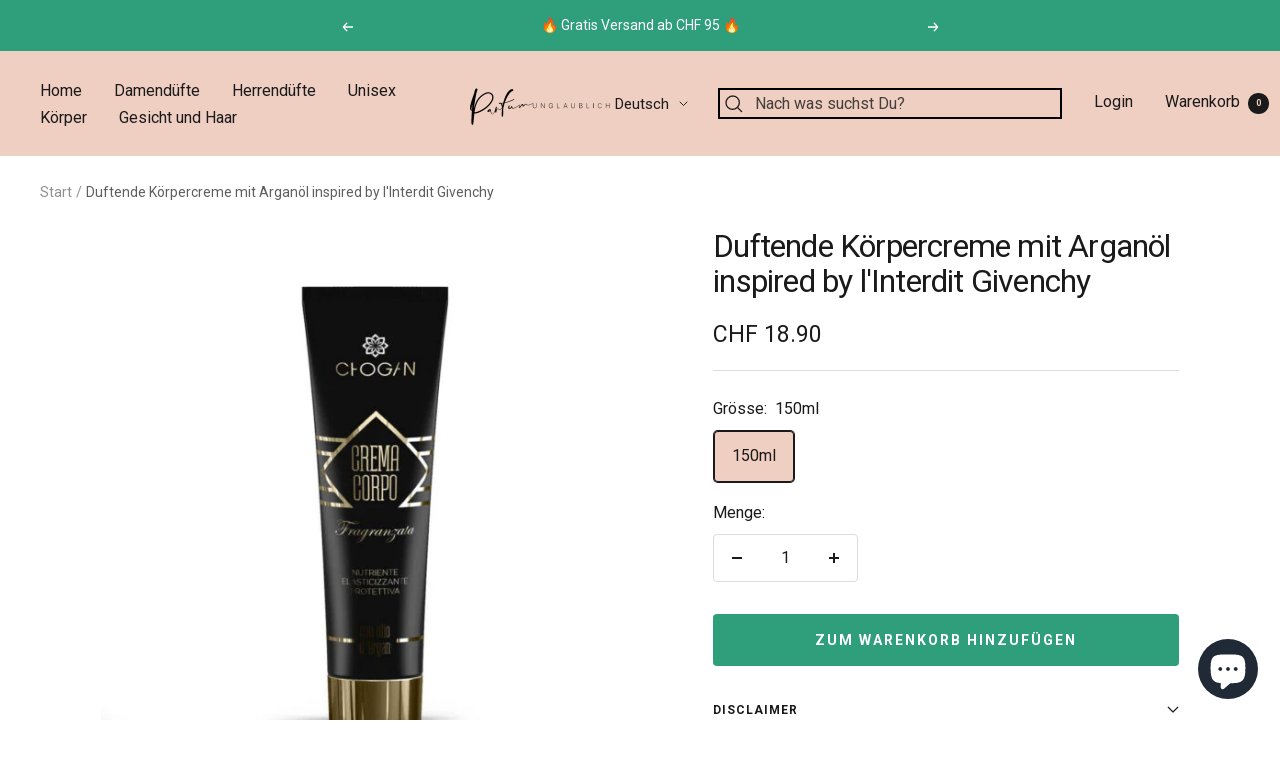

--- FILE ---
content_type: text/javascript
request_url: https://parfumunglaublich.ch/cdn/shop/t/34/assets/custom.js?v=167639537848865775061741952677
body_size: -552
content:
//# sourceMappingURL=/cdn/shop/t/34/assets/custom.js.map?v=167639537848865775061741952677


--- FILE ---
content_type: text/json
request_url: https://conf.config-security.com/model
body_size: 85
content:
{"title":"recommendation AI model (keras)","structure":"release_id=0x31:50:3d:26:7f:5b:49:3b:37:58:6a:71:43:31:43:77:21:74:66:51:58:4c:49:77:48:4d:30:24:73;keras;6wmck51vzmgebbmsrwac3usg5amc2tackqglbvfydn2ary933hmy41uf7g8e6mdz1fny5bzm","weights":"../weights/31503d26.h5","biases":"../biases/31503d26.h5"}

--- FILE ---
content_type: text/javascript; charset=utf-8
request_url: https://parfumunglaublich.ch/products/duftende-korpercreme-mit-arganol-inspired-by-linterdit-givenchy.js
body_size: 551
content:
{"id":7613502849256,"title":"Duftende Körpercreme mit Arganöl inspired by l'Interdit Givenchy","handle":"duftende-korpercreme-mit-arganol-inspired-by-linterdit-givenchy","description":"\u003cp\u003eDie duftende Körpercreme von Chogan versorgt die Haut mit Feuchtigkeit, macht sie weich und duftet. Es setzt Duftnoten frei, die mit einer einzigen Geste die Haut umhüllen und einen anhaltenden Duft freisetzen. Das Vorhandensein von Seidenproteinen, Arganöl und Süssmandelöl verbessert die Hautelastizität, verleiht der Haut besondere Weichheit und Seidigkeit bei Berührung und bildet einen dünnen und unsichtbaren Film mit Schutzwirkung, so dass die Haut glatter, strahlender und ebenmässiger erscheint.\u003c\/p\u003e","published_at":"2022-02-14T20:09:22+01:00","created_at":"2022-02-14T20:09:22+01:00","vendor":"Chogan","type":"Körper","tags":["Körperpflege"],"price":1890,"price_min":1890,"price_max":1890,"available":true,"price_varies":false,"compare_at_price":null,"compare_at_price_min":0,"compare_at_price_max":0,"compare_at_price_varies":false,"variants":[{"id":42595857891560,"title":"150ml","option1":"150ml","option2":null,"option3":null,"sku":"CRF121","requires_shipping":true,"taxable":true,"featured_image":{"id":36822484189416,"product_id":7613502849256,"position":1,"created_at":"2022-02-14T20:09:36+01:00","updated_at":"2022-02-14T20:09:36+01:00","alt":null,"width":600,"height":600,"src":"https:\/\/cdn.shopify.com\/s\/files\/1\/0628\/5937\/8920\/products\/CRF121_Scented-Body-Cream-For-Her-121-_E2_80_93-150ml.jpg?v=1644865776","variant_ids":[42595857891560]},"available":true,"name":"Duftende Körpercreme mit Arganöl inspired by l'Interdit Givenchy - 150ml","public_title":"150ml","options":["150ml"],"price":1890,"weight":0,"compare_at_price":null,"inventory_management":"shopify","barcode":null,"featured_media":{"alt":null,"id":29378438398184,"position":1,"preview_image":{"aspect_ratio":1.0,"height":600,"width":600,"src":"https:\/\/cdn.shopify.com\/s\/files\/1\/0628\/5937\/8920\/products\/CRF121_Scented-Body-Cream-For-Her-121-_E2_80_93-150ml.jpg?v=1644865776"}},"requires_selling_plan":false,"selling_plan_allocations":[]}],"images":["\/\/cdn.shopify.com\/s\/files\/1\/0628\/5937\/8920\/products\/CRF121_Scented-Body-Cream-For-Her-121-_E2_80_93-150ml.jpg?v=1644865776"],"featured_image":"\/\/cdn.shopify.com\/s\/files\/1\/0628\/5937\/8920\/products\/CRF121_Scented-Body-Cream-For-Her-121-_E2_80_93-150ml.jpg?v=1644865776","options":[{"name":"Grösse","position":1,"values":["150ml"]}],"url":"\/products\/duftende-korpercreme-mit-arganol-inspired-by-linterdit-givenchy","media":[{"alt":null,"id":29378438398184,"position":1,"preview_image":{"aspect_ratio":1.0,"height":600,"width":600,"src":"https:\/\/cdn.shopify.com\/s\/files\/1\/0628\/5937\/8920\/products\/CRF121_Scented-Body-Cream-For-Her-121-_E2_80_93-150ml.jpg?v=1644865776"},"aspect_ratio":1.0,"height":600,"media_type":"image","src":"https:\/\/cdn.shopify.com\/s\/files\/1\/0628\/5937\/8920\/products\/CRF121_Scented-Body-Cream-For-Her-121-_E2_80_93-150ml.jpg?v=1644865776","width":600}],"requires_selling_plan":false,"selling_plan_groups":[]}

--- FILE ---
content_type: text/javascript; charset=utf-8
request_url: https://cdn.ablyft.com/s/58052145.js
body_size: 53527
content:
/*
 _____ _____ _     ___ _
|  _  | __  | |_ _|  _| |_
|     | __ -| | | |  _|  _|
|__|__|_____|_|_  |_| |_|.com
              |___|
*/

var projectData = {"id":58052145,"name":"Project #1","jquery_include":"false","debug":0,"restrict_debug":0,"adhere_dnt":0,"max_cookie_lifetime":90,"activation_mode":"immediately","use_antiflicker":0,"snippet_revision":127,"rules":null,"rules_tracking":null,"tracker_url":"https:\/\/log.ablyft.com","asset_url":null,"metadata_key_exp_1":null,"metadata_key_exp_2":null,"metadata_key_exp_3":null,"metadata_key_var_1":null,"metadata_key_var_2":null,"metadata_key_var_3":null,"cookie_domain":null,"snippet_version":3.43,"storage":"default","run_only_on_reinit":0,"allow_in_iframes":0,"visual_editor_version":null,"external_tracking_domain":"","encode_storage_values":0,"usedEditorExtensions":[],"js":"","css":"","helper_js":"","is_spa":0,"pages":[{"id":21471885,"name":"[PU-Overall] Cart Open","trigger":"callback","trigger_js":"ablyftTools.elementIsInView('#mini-cart[open]', function(element){\r\n   activate();\r\n});","api_name":"pu-overall-cart-open","poll_on_rules":0,"deactivation_mode":"reset","rules_js":"return true;","experiments":[54783964],"goals":[11967660,14799411,32376671,47834792,51976434,81438672,96884925],"urltargetings":[{"id":36497,"type":"include","url":".*","url_type":"regex"}]},{"id":24031263,"name":"[PU-0008] Home Page","trigger":"callback","trigger_js":"ablyftTools.elementIsInView('.shopify-section.shopify-section--image-with-text-overlay', function (section) {\r\n    activate();\r\n  });","api_name":"pu-0008-home-page","poll_on_rules":0,"deactivation_mode":"reset","rules_js":"return true;","experiments":[43752434],"goals":[12773982,40723296,94240544],"urltargetings":[{"id":43421,"type":"include","url":"https:\/\/parfumunglaublich.ch\/","url_type":"simple"}]},{"id":26055295,"name":"[PU-Overall] Product pages","trigger":"direct","trigger_js":"","api_name":"pu-overall-product-pages","poll_on_rules":0,"deactivation_mode":"reset","rules_js":"return true;","experiments":[97298657],"goals":[99534020],"urltargetings":[{"id":37409,"type":"include","url":"\/products\/","url_type":"substring"}]},{"id":31198976,"name":"All Pages","trigger":"direct","trigger_js":"","api_name":"all-pages","poll_on_rules":0,"deactivation_mode":"reset","rules_js":"return true;","experiments":[88369656],"goals":[],"urltargetings":[{"id":35674,"type":"include","url":".*","url_type":"regex"}]},{"id":73487725,"name":"[PU-0009] Choosen Product Pages","trigger":"callback","trigger_js":"ablyftTools.waitForElement('.product__media', function (element) {\r\n    activate();\r\n  });","api_name":"pu-0009-choosen-product-pages","poll_on_rules":0,"deactivation_mode":"reset","rules_js":"return true;","experiments":[31356002],"goals":[12206474,38838685,66412939],"urltargetings":[{"id":44007,"type":"include","url":"https:\/\/parfumunglaublich.ch\/products\/chogan-nr-143","url_type":"simple"},{"id":44008,"type":"include","url":"https:\/\/parfumunglaublich.ch\/products\/chogan-nr-114","url_type":"simple"},{"id":44009,"type":"include","url":"https:\/\/parfumunglaublich.ch\/products\/chogan-nr-131","url_type":"simple"},{"id":44010,"type":"include","url":"https:\/\/parfumunglaublich.ch\/products\/chogan-nr-111","url_type":"simple"},{"id":44011,"type":"include","url":"https:\/\/parfumunglaublich.ch\/products\/137-naxos","url_type":"simple"}]},{"id":73536534,"name":"[PU-0005] Homepage","trigger":"direct","trigger_js":"","api_name":"pu-0005-overall","poll_on_rules":0,"deactivation_mode":"reset","rules_js":"return true;","experiments":[84439259],"goals":[12064263,76435744,98857295],"urltargetings":[{"id":41357,"type":"include","url":"https:\/\/parfumunglaublich.ch\/","url_type":"exact"}]},{"id":79501966,"name":"[PU Overall] Mobile menu open","trigger":"callback","trigger_js":"ablyftTools.waitForElement(\"#mobile-menu-drawer[open]\", () => {\r\n  activate();\r\n});","api_name":"pu-overall-mobile-menu-open","poll_on_rules":0,"deactivation_mode":"reset","rules_js":"return true;","experiments":[33231987],"goals":[10444002,12380601,22231369,47453768,58588397],"urltargetings":[{"id":36950,"type":"include","url":".*","url_type":"regex"}]}],"experiments":[{"id":43752434,"status":"preview","name":"[PU-0008] Home page - Kategorie-Buttons auf Homepage","traffic_allocation":100,"audiences_match_type":"all","created_at":"2025-03-19 12:12:28","updated_at":"2025-03-19 12:14:49","published_at":"2025-03-19 12:14:49","metadata_1":null,"metadata_2":null,"metadata_3":null,"integrations_run_mode":null,"js":"","reset_js":"","css":"","audiences":[{"id":83975312,"name":"All Visitors","rules_js":"return true;"}],"variations":[{"id":33086830,"name":"Original","css_code":"","baseline":1,"traffic_allocation":50,"metadata_1":null,"metadata_2":null,"metadata_3":null,"js":"","reset_js":"","css":"","changesets":"[]"},{"id":90589457,"name":"Variation #1","css_code":".pu-0008-container {\r\n    display: flex;\r\n    flex-direction: column;\r\n    justify-content: center;\r\n    align-items: center;\r\n    padding: 24px 0;\r\n    margin: 0 24px;\r\n    border-bottom: 1px solid #cccccc;\r\n}\r\n.pu-0008-header {\r\n    font-family: \"Roboto\";\r\n    font-weight: 400;\r\n    font-size: 20px;\r\n    line-height: 32px;\r\n    color: black;\r\n    margin-bottom: 10px;\r\n}\r\n.pu-0008-badgeContainer {\r\n    display: flex;\r\n    justify-content: space-between;\r\n    align-items: center;\r\n    width: 250px;\r\n}\r\n.pu-0008-badge {\r\n    display: flex;\r\n    justify-content: center;\r\n    align-items: center;\r\n    width: 80px;\r\n    height: 35px;\r\n    border-radius: 28px;\r\n    background-color: #f0cfc3;\r\n    font-family: \"Roboto\";\r\n    font-weight: 400;\r\n    font-size: 12px;\r\n    line-height: 14px;\r\n    color: black;\r\n    cursor: pointer;\r\n}\r\n\r\n@media (min-width: 768px) {\r\n    .pu-0008-container {\r\n        max-width: 800px;\r\n        margin: 0 auto;\r\n        padding: 64px 0 48px 0;\r\n    }\r\n    .pu-0008-header {\r\n        font-size: 32px;\r\n        line-height: 32px;\r\n        margin-bottom: 15px;\r\n    }\r\n    .pu-0008-badgeContainer {\r\n        width: 360px;\r\n    }\r\n    .pu-0008-badge {\r\n        width: 105px;\r\n        height: 45px;\r\n        border-radius: 43px;\r\n        font-size: 16px;\r\n    }\r\n    .as-pu-0008 .shopify-section.shopify-section--featured-collections:nth-of-type(3) section {\r\n        margin-top: 48px;\r\n    }\r\n}","baseline":0,"traffic_allocation":50,"metadata_1":null,"metadata_2":null,"metadata_3":null,"js":"ablyftTools.domLoaded(() => {\r\n    document.body.classList.add('as-pu-0008');\r\n  });\r\n\r\n  ablyftTools.elementIsInView('.shopify-section.shopify-section--image-with-text-overlay', function (section) {\r\n    createSection(section);\r\n  });\r\n\r\n  const createSection = (section) => {\r\n    const newText = `\r\n        <div class=\"pu-0008-container\">\r\n            <span class=\"pu-0008-header\">Finde deinen Lieblingsduft<\/span>\r\n            <div class=\"pu-0008-badgeContainer\">\r\n                <a href=\"\/collections\/damendufte\" class=\"pu-0008-badge\">Damen<\/a>\r\n                <a href=\"\/collections\/herrendufte\" class=\"pu-0008-badge\">Herren<\/a>\r\n                <a href=\"\/collections\/unisex-dufte\" class=\"pu-0008-badge\">Unisex<\/a>\r\n            <\/div>\r\n        <\/div>\r\n    `;\r\n\r\n    section.insertAdjacentHTML('afterEnd', newText);\r\n  };","reset_js":"","css":".pu-0008-container {\r\n    display: flex;\r\n    flex-direction: column;\r\n    justify-content: center;\r\n    align-items: center;\r\n    padding: 24px 0;\r\n    margin: 0 24px;\r\n    border-bottom: 1px solid #cccccc;\r\n}\r\n.pu-0008-header {\r\n    font-family: \"Roboto\";\r\n    font-weight: 400;\r\n    font-size: 20px;\r\n    line-height: 32px;\r\n    color: black;\r\n    margin-bottom: 10px;\r\n}\r\n.pu-0008-badgeContainer {\r\n    display: flex;\r\n    justify-content: space-between;\r\n    align-items: center;\r\n    width: 250px;\r\n}\r\n.pu-0008-badge {\r\n    display: flex;\r\n    justify-content: center;\r\n    align-items: center;\r\n    width: 80px;\r\n    height: 35px;\r\n    border-radius: 28px;\r\n    background-color: #f0cfc3;\r\n    font-family: \"Roboto\";\r\n    font-weight: 400;\r\n    font-size: 12px;\r\n    line-height: 14px;\r\n    color: black;\r\n    cursor: pointer;\r\n}\r\n\r\n@media (min-width: 768px) {\r\n    .pu-0008-container {\r\n        max-width: 800px;\r\n        margin: 0 auto;\r\n        padding: 64px 0 48px 0;\r\n    }\r\n    .pu-0008-header {\r\n        font-size: 32px;\r\n        line-height: 32px;\r\n        margin-bottom: 15px;\r\n    }\r\n    .pu-0008-badgeContainer {\r\n        width: 360px;\r\n    }\r\n    .pu-0008-badge {\r\n        width: 105px;\r\n        height: 45px;\r\n        border-radius: 43px;\r\n        font-size: 16px;\r\n    }\r\n    .as-pu-0008 .shopify-section.shopify-section--featured-collections:nth-of-type(3) section {\r\n        margin-top: 48px;\r\n    }\r\n}","changesets":"[]"}],"environments":[{"id":48122314,"name":"Default","rules_js":"return true;"}]},{"id":31356002,"status":"running","name":"[100%] [PU-0009] Product page - Produktbildergalerie erweitern","traffic_allocation":100,"audiences_match_type":"all","created_at":"2025-05-12 08:30:49","updated_at":"2025-05-12 08:33:07","published_at":"2025-05-12 08:33:07","metadata_1":null,"metadata_2":null,"metadata_3":null,"integrations_run_mode":null,"js":"","reset_js":"","css":"","audiences":[{"id":83975312,"name":"All Visitors","rules_js":"return true;"}],"variations":[{"id":11957444,"name":"Original","css_code":"","baseline":1,"traffic_allocation":0,"metadata_1":null,"metadata_2":null,"metadata_3":null,"js":"","reset_js":"","css":"","changesets":"[]"},{"id":67888641,"name":"Variation #1","css_code":".swiffy-slider {\r\n    position: relative;\r\n    display: block;\r\n    width: 100%;\r\n    --swiffy-slider-snap-align: center;\r\n    --swiffy-slider-item-width: 100%;\r\n    --swiffy-slider-item-gap: 1rem;\r\n    --swiffy-slider-item-reveal: 0rem;\r\n    --swiffy-slider-item-ratio: 2\/1;\r\n    --swiffy-slider-item-count: 1;\r\n    --swiffy-slider-nav-light: #fff;\r\n    --swiffy-slider-nav-dark: #333;\r\n    --swiffy-slider-nav-zoom: 1;\r\n    --swiffy-slider-track-opacity: 0.1;\r\n    --swiffy-slider-track-height: 0;\r\n    --swiffy-slider-nav-outside-size: 3.5rem;\r\n    --swiffy-slider-indicator-outside-size: 1.5rem;\r\n    --swiffy-slider-animation-duration: 0.75s;\r\n    --swiffy-slider-animation-delay: 0s;\r\n    --swiffy-slider-animation-timing: ease-in-out;\r\n}\r\n\r\n.swiffy-slider,\r\n.swiffy-slider::after,\r\n.swiffy-slider::before {\r\n    box-sizing: border-box;\r\n}\r\n\r\n.swiffy-slider ::-webkit-scrollbar {\r\n    height: var(--swiffy-slider-track-height);\r\n}\r\n\r\n.swiffy-slider ::-webkit-scrollbar-track {\r\n    background: rgba(0, 0, 0, var(--swiffy-slider-track-opacity));\r\n}\r\n\r\n.swiffy-slider ::-webkit-scrollbar-thumb {\r\n    background: rgba(0, 0, 0, 0.4);\r\n    border-radius: 1rem;\r\n}\r\n\r\n.swiffy-slider ::-webkit-scrollbar-thumb:hover {\r\n    background: rgba(0, 0, 0, 0.6);\r\n}\r\n\r\n.slider-container {\r\n    --swiffy-slider-item-gap-totalwidth: calc(var(--swiffy-slider-item-gap) * (var(--swiffy-slider-item-count) - 1));\r\n    --swiffy-slider-item-width: calc((100% - var(--swiffy-slider-item-reveal) - var(--swiffy-slider-item-gap-totalwidth)) \/ var(--swiffy-slider-item-count));\r\n    overflow-x: auto;\r\n    -webkit-overflow-scrolling: touch;\r\n    scroll-snap-type: x mandatory;\r\n    scroll-behavior: smooth;\r\n    display: grid;\r\n    align-items: center;\r\n    height: 100%;\r\n    grid: auto\/auto-flow max-content;\r\n    grid-auto-rows: 100%;\r\n    grid-auto-columns: var(--swiffy-slider-item-width);\r\n    grid-auto-flow: column;\r\n    grid-gap: var(--swiffy-slider-item-gap);\r\n    list-style: none;\r\n    margin: 0;\r\n    padding: 0;\r\n    scrollbar-width: none;\r\n    scrollbar-color: rgba(0, 0, 0, 0.4) rgba(0, 0, 0, var(--swiffy-slider-track-opacity));\r\n    background-clip: padding-box;\r\n}\r\n\r\n.slider-container > * {\r\n    \/*The slides*\/\r\n    scroll-snap-align: var(--swiffy-slider-snap-align);\r\n    position: relative;\r\n    width: 100%;\r\n    height: 100%;\r\n}\r\n\r\n.slider-item-helper .slider-container > * {\r\n    background-size: cover;\r\n    background-color: #e1e1e1;\r\n    background-position: 50% 50%;\r\n    display: flex;\r\n    justify-content: center;\r\n    align-items: center;\r\n}\r\n\r\n.slider-item-helper:not(.slider-item-ratio) .slider-container > * {\r\n    min-height: 20rem;\r\n}\r\n\r\n.slider-item-ratio .slider-container > * > * {\r\n    position: absolute;\r\n    top: 0;\r\n    left: 0;\r\n    width: 100%;\r\n    height: 100%;\r\n    -o-object-fit: cover;\r\n       object-fit: cover;\r\n}\r\n\r\n.slider-item-ratio-contain .slider-container > * > * {\r\n    -o-object-fit: contain;\r\n       object-fit: contain;\r\n}\r\n\r\n.slider-item-ratio .slider-container > *::after {\r\n    display: block;\r\n    padding-top: calc(100% \/ (var(--swiffy-slider-item-ratio)));\r\n    content: \"\";\r\n}\r\n\r\n.slider-item-ratio-32x9 {\r\n    --swiffy-slider-item-ratio: 32\/9;\r\n}\r\n\r\n.slider-item-ratio-21x9 {\r\n    --swiffy-slider-item-ratio: 21\/9;\r\n}\r\n\r\n.slider-item-ratio-16x9 {\r\n    --swiffy-slider-item-ratio: 16\/9;\r\n}\r\n\r\n.slider-item-ratio-4x3 {\r\n    --swiffy-slider-item-ratio: 4\/3;\r\n}\r\n\r\n.slider-item-ratio-2x1 {\r\n    --swiffy-slider-item-ratio: 2\/1;\r\n}\r\n\r\n.slider-item-ratio-1x1 {\r\n    --swiffy-slider-item-ratio: 1\/1;\r\n}\r\n\r\n.slider-item-ratio-3x4 {\r\n    --swiffy-slider-item-ratio: 3\/4;\r\n}\r\n\r\n.slider-nav-scrollbar {\r\n    --swiffy-slider-track-height: 0.5rem;\r\n}\r\n\r\n.slider-nav-scrollbar .slider-container {\r\n    scrollbar-width: thin;\r\n}\r\n\r\n.slider-nav-nodelay .slider-container {\r\n    scroll-behavior: auto;\r\n}\r\n\r\n.slider-indicators {\r\n    position: absolute;\r\n    right: 2rem;\r\n    bottom: 0;\r\n    left: 2rem;\r\n    display: flex;\r\n    justify-content: center;\r\n    padding: 0;\r\n    margin-bottom: 1rem;\r\n    list-style: none;\r\n}\r\n\r\n.slider-nav-scrollbar .slider-indicators {\r\n    margin-bottom: calc(1rem + var(--swiffy-slider-track-height));\r\n}\r\n\r\n.slider-indicators > *.active {\r\n    opacity: 1;\r\n}\r\n\r\n.swiffy-slider.slider-indicators-outside .slider-nav {\r\n    margin-bottom: var(--swiffy-slider-indicator-outside-size);\r\n}\r\n\r\n.swiffy-slider.slider-indicators-outside {\r\n    padding-bottom: var(--swiffy-slider-indicator-outside-size);\r\n}\r\n\r\n.swiffy-slider.slider-indicators-outside.slider-indicators,\r\n.swiffy-slider.slider-indicators-outside .slider-indicators {\r\n    margin-bottom: 0;\r\n}\r\n\r\n.slider-indicators > * {\r\n    box-sizing: content-box;\r\n    flex: 0 1 auto;\r\n    width: 2rem;\r\n    height: 0.2rem;\r\n    padding: 0;\r\n    border: 0.4rem solid transparent;\r\n    cursor: pointer;\r\n    background-color: #fff;\r\n    background-clip: padding-box;\r\n    opacity: 0.5;\r\n    transition: opacity 0.4s ease;\r\n}\r\n\r\n.slider-indicators-square.slider-indicators > *,\r\n.slider-indicators-square .slider-indicators > * {\r\n    width: 0.5rem;\r\n    height: 0.5rem;\r\n    border: 0.4rem solid transparent;\r\n}\r\n\r\n.slider-indicators-round.slider-indicators > *,\r\n.slider-indicators-round .slider-indicators > * {\r\n    width: 0.5rem;\r\n    height: 0.5rem;\r\n    border: 0.4rem solid transparent;\r\n    border-radius: 50%;\r\n}\r\n\r\n.slider-indicators-highlight.slider-indicators > *.active,\r\n.slider-indicators-highlight .slider-indicators > *.active {\r\n    border: 0.33rem solid transparent;\r\n    padding: 0.07rem;\r\n}\r\n\r\n.slider-nav {\r\n    position: absolute;\r\n    top: 0;\r\n    left: 0;\r\n    bottom: 0;\r\n    border: 0;\r\n    background-color: transparent;\r\n    cursor: pointer;\r\n    padding: 0;\r\n    visibility: hidden;\r\n    opacity: 0.8;\r\n    transition: visibility 0.1s, opacity 0.2s linear;\r\n    margin-bottom: var(--swiffy-slider-track-height);\r\n    display: flex;\r\n    align-items: center;\r\n    padding: 0 0.5rem;\r\n    transform: scale(var(--swiffy-slider-nav-zoom));\r\n}\r\n\r\n.slider-nav::before {\r\n    position: absolute;\r\n    content: \"\";\r\n    padding: 0.5rem;\r\n    width: 3rem;\r\n    height: 3rem;\r\n}\r\n\r\n.slider-nav::after {\r\n    content: \"\";\r\n    -webkit-mask: url(\"data:image\/svg+xml,<svg xmlns='http:\/\/www.w3.org\/2000\/svg' fill='%23fff' viewBox='0 0 16 16'><path fill-rule='evenodd' d='M11.354 1.646a.5.5 0 0 1 0 .708L5.707 8l5.647 5.646a.5.5 0 0 1-.708.708l-6-6a.5.5 0 0 1 0-.708l6-6a.5.5 0 0 1 .708 0z'><\/path><\/svg>\");\r\n            mask: url(\"data:image\/svg+xml,<svg xmlns='http:\/\/www.w3.org\/2000\/svg' fill='%23fff' viewBox='0 0 16 16'><path fill-rule='evenodd' d='M11.354 1.646a.5.5 0 0 1 0 .708L5.707 8l5.647 5.646a.5.5 0 0 1-.708.708l-6-6a.5.5 0 0 1 0-.708l6-6a.5.5 0 0 1 .708 0z'><\/path><\/svg>\");\r\n    -webkit-mask-size: cover;\r\n            mask-size: cover;\r\n    background-color: var(--swiffy-slider-nav-light);\r\n    background-origin: content-box;\r\n    width: 3rem;\r\n    height: 3rem;\r\n}\r\n\r\n.slider-nav-arrow .slider-nav::after {\r\n    -webkit-mask: url(\"data:image\/svg+xml,<svg xmlns='http:\/\/www.w3.org\/2000\/svg' fill='%23fff' viewBox='0 0 16 16'><path fill-rule='evenodd' d='M12 8a.5.5 0 0 1-.5.5H5.707l2.147 2.146a.5.5 0 0 1-.708.708l-3-3a.5.5 0 0 1 0-.708l3-3a.5.5 0 1 1 .708.708L5.707 7.5H11.5a.5.5 0 0 1 .5.5z'><\/path><\/svg>\");\r\n            mask: url(\"data:image\/svg+xml,<svg xmlns='http:\/\/www.w3.org\/2000\/svg' fill='%23fff' viewBox='0 0 16 16'><path fill-rule='evenodd' d='M12 8a.5.5 0 0 1-.5.5H5.707l2.147 2.146a.5.5 0 0 1-.708.708l-3-3a.5.5 0 0 1 0-.708l3-3a.5.5 0 1 1 .708.708L5.707 7.5H11.5a.5.5 0 0 1 .5.5z'><\/path><\/svg>\");\r\n}\r\n\r\n.slider-nav-chevron .slider-nav::after {\r\n    -webkit-mask: url(\"data:image\/svg+xml,<svg xmlns='http:\/\/www.w3.org\/2000\/svg' fill='%23fff' viewBox='0 0 16 16'><path fill-rule='evenodd' d='M9.224 1.553a.5.5 0 0 1 .223.67L6.56 8l2.888 5.776a.5.5 0 1 1-.894.448l-3-6a.5.5 0 0 1 0-.448l3-6a.5.5 0 0 1 .67-.223z'><\/path><\/svg>\");\r\n            mask: url(\"data:image\/svg+xml,<svg xmlns='http:\/\/www.w3.org\/2000\/svg' fill='%23fff' viewBox='0 0 16 16'><path fill-rule='evenodd' d='M9.224 1.553a.5.5 0 0 1 .223.67L6.56 8l2.888 5.776a.5.5 0 1 1-.894.448l-3-6a.5.5 0 0 1 0-.448l3-6a.5.5 0 0 1 .67-.223z'><\/path><\/svg>\");\r\n}\r\n\r\n.slider-nav-caret .slider-nav::after {\r\n    -webkit-mask: url(\"data:image\/svg+xml,<svg xmlns='http:\/\/www.w3.org\/2000\/svg' fill='%23fff' viewBox='0 0 16 16'><path d='M10 12.796V3.204L4.519 8 10 12.796zm-.659.753-5.48-4.796a1 1 0 0 1 0-1.506l5.48-4.796A1 1 0 0 1 11 3.204v9.592a1 1 0 0 1-1.659.753z'><\/path><\/svg>\");\r\n            mask: url(\"data:image\/svg+xml,<svg xmlns='http:\/\/www.w3.org\/2000\/svg' fill='%23fff' viewBox='0 0 16 16'><path d='M10 12.796V3.204L4.519 8 10 12.796zm-.659.753-5.48-4.796a1 1 0 0 1 0-1.506l5.48-4.796A1 1 0 0 1 11 3.204v9.592a1 1 0 0 1-1.659.753z'><\/path><\/svg>\");\r\n}\r\n\r\n.slider-nav-caretfill .slider-nav::after {\r\n    -webkit-mask: url(\"data:image\/svg+xml,<svg xmlns='http:\/\/www.w3.org\/2000\/svg' fill='%23fff' viewBox='0 0 16 16'><path d='m3.86 8.753 5.482 4.796c.646.566 1.658.106 1.658-.753V3.204a1 1 0 0 0-1.659-.753l-5.48 4.796a1 1 0 0 0 0 1.506z'><\/path><\/svg>\");\r\n            mask: url(\"data:image\/svg+xml,<svg xmlns='http:\/\/www.w3.org\/2000\/svg' fill='%23fff' viewBox='0 0 16 16'><path d='m3.86 8.753 5.482 4.796c.646.566 1.658.106 1.658-.753V3.204a1 1 0 0 0-1.659-.753l-5.48 4.796a1 1 0 0 0 0 1.506z'><\/path><\/svg>\");\r\n}\r\n\r\n.swiffy-slider:hover .slider-nav {\r\n    visibility: visible;\r\n}\r\n\r\n.swiffy-slider.slider-nav-autohide.slider-item-first-visible .slider-nav:not(.slider-nav-next) {\r\n    visibility: hidden;\r\n}\r\n\r\n.swiffy-slider.slider-nav-autohide.slider-item-last-visible .slider-nav.slider-nav-next {\r\n    visibility: hidden;\r\n}\r\n\r\n.slider-nav-outside .slider-container {\r\n    margin: 0 var(--swiffy-slider-nav-outside-size);\r\n}\r\n\r\n.slider-nav-outside .slider-nav {\r\n    padding: 0;\r\n}\r\n\r\n.swiffy-slider .slider-nav:hover {\r\n    opacity: 1;\r\n}\r\n\r\n.slider-nav-square .slider-nav {\r\n    padding: 0;\r\n}\r\n\r\n.slider-nav-round .slider-nav::before,\r\n.slider-nav-square .slider-nav::before {\r\n    background-color: var(--swiffy-slider-nav-light);\r\n}\r\n\r\n.slider-nav-round .slider-nav::after,\r\n.slider-nav-square .slider-nav::after {\r\n    background-color: var(--swiffy-slider-nav-dark);\r\n    width: 2rem;\r\n    height: 2rem;\r\n    margin: 0.5rem;\r\n}\r\n\r\n.slider-nav-round .slider-nav::before {\r\n    border-radius: 50%;\r\n}\r\n\r\n.slider-nav-round .slider-nav::after {\r\n    -webkit-mask: url(\"data:image\/svg+xml,%3Csvg xmlns='http:\/\/www.w3.org\/2000\/svg' viewBox='0 0 16 16' %3E%3Cpath fill-rule='evenodd' d='M15 8a.5.5 0 0 0-.5-.5H2.707l3.147-3.146a.5.5 0 1 0-.708-.708l-4 4a.5.5 0 0 0 0 .708l4 4a.5.5 0 0 0 .708-.708L2.707 8.5H14.5A.5.5 0 0 0 15 8z'%3E%3C\/path%3E%3C\/svg%3E\");\r\n            mask: url(\"data:image\/svg+xml,%3Csvg xmlns='http:\/\/www.w3.org\/2000\/svg' viewBox='0 0 16 16' %3E%3Cpath fill-rule='evenodd' d='M15 8a.5.5 0 0 0-.5-.5H2.707l3.147-3.146a.5.5 0 1 0-.708-.708l-4 4a.5.5 0 0 0 0 .708l4 4a.5.5 0 0 0 .708-.708L2.707 8.5H14.5A.5.5 0 0 0 15 8z'%3E%3C\/path%3E%3C\/svg%3E\");\r\n}\r\n\r\n.slider-nav-dark .slider-nav::after {\r\n    background-color: var(--swiffy-slider-nav-dark);\r\n}\r\n\r\n.slider-nav-dark.slider-nav-round .slider-nav::before,\r\n.slider-nav-dark.slider-nav-square .slider-nav::before {\r\n    background-color: var(--swiffy-slider-nav-dark);\r\n}\r\n\r\n.slider-nav-dark.slider-nav-round .slider-nav::after,\r\n.slider-nav-dark.slider-nav-square .slider-nav::after {\r\n    background-color: var(--swiffy-slider-nav-light);\r\n}\r\n\r\n.slider-nav-sm {\r\n    --swiffy-slider-nav-zoom: 0.75;\r\n    --swiffy-slider-nav-outside-size: 2.5rem;\r\n}\r\n\r\n.slider-nav.slider-nav-next::after {\r\n    transform: rotate(180deg);\r\n}\r\n\r\n.slider-nav.slider-nav-next {\r\n    right: 0;\r\n    left: unset;\r\n}\r\n\r\n.slider-nav-visible .slider-nav {\r\n    visibility: visible;\r\n}\r\n\r\n.slider-nav-dark .slider-nav {\r\n    opacity: 0.6;\r\n}\r\n\r\n.slider-indicators-dark.slider-indicators > *,\r\n.slider-indicators-dark .slider-indicators > * {\r\n    filter: invert(1);\r\n}\r\n\r\n.slider-item-snapstart {\r\n    --swiffy-slider-snap-align: start;\r\n}\r\n\r\n.slider-item-nosnap {\r\n    --swiffy-slider-snap-align: unset;\r\n}\r\n\r\n.slider-item-nogap {\r\n    --swiffy-slider-item-gap: 0rem;\r\n}\r\n\r\n.slider-item-reveal {\r\n    --swiffy-slider-item-reveal: 8rem;\r\n}\r\n\r\n.slider-item-snapstart.slider-item-reveal {\r\n    --swiffy-slider-item-reveal: 4rem;\r\n}\r\n\r\n.slider-item-show2 {\r\n    --swiffy-slider-item-count: 2;\r\n}\r\n\r\n.slider-item-show3 {\r\n    --swiffy-slider-item-count: 3;\r\n}\r\n\r\n.slider-item-show4 {\r\n    --swiffy-slider-item-count: 4;\r\n}\r\n\r\n.slider-item-show5 {\r\n    --swiffy-slider-item-count: 5;\r\n}\r\n\r\n.slider-item-show6 {\r\n    --swiffy-slider-item-count: 6;\r\n}\r\n\r\n.slider-nav-mousedrag .slider-container {\r\n    cursor: grab;\r\n}\r\n\r\n.slider-nav-mousedrag.dragging .slider-container {\r\n    scroll-snap-type: unset;\r\n    scroll-behavior: unset;\r\n    -webkit-user-select: none;\r\n       -moz-user-select: none;\r\n            user-select: none;\r\n}\r\n\r\n.slider-nav-mousedrag.dragging .slider-nav {\r\n    visibility: hidden;\r\n}\r\n\r\n@media (hover: hover) {\r\n    .slider-nav-mousedrag .slider-container::after {\r\n        content: \"\";\r\n        position: absolute;\r\n        width: 100%;\r\n        height: 100%;\r\n    }\r\n}\r\n@media (prefers-reduced-motion: no-preference) {\r\n    .slider-nav-animation.slider-nav-animation-fast {\r\n        --swiffy-slider-animation-duration: 0.25s;\r\n    }\r\n    .slider-nav-animation.slider-nav-animation-slow {\r\n        --swiffy-slider-animation-duration: 1.25s;\r\n    }\r\n    .slider-nav-animation .slider-container > * > * {\r\n        transition: opacity var(--swiffy-slider-animation-duration) var(--swiffy-slider-animation-timing), transform var(--swiffy-slider-animation-duration) var(--swiffy-slider-animation-timing);\r\n        transition-delay: var(--swiffy-slider-animation-delay);\r\n    }\r\n    .slider-nav-animation .slider-container .slide-visible > * {\r\n        transition: opacity var(--swiffy-slider-animation-duration) var(--swiffy-slider-animation-timing), transform var(--swiffy-slider-animation-duration) var(--swiffy-slider-animation-timing);\r\n        transition-delay: var(--swiffy-slider-animation-delay);\r\n    }\r\n    .slider-nav-animation.slider-nav-animation-fadein .slider-container > * > * {\r\n        opacity: 0.5;\r\n        visibility: hidden;\r\n    }\r\n    .slider-nav-animation.slider-nav-animation-scale .slider-container > * > * {\r\n        transform: scale(0.9);\r\n    }\r\n    .slider-nav-animation.slider-nav-animation-appear .slider-container > * > * {\r\n        opacity: 0.3;\r\n        transform: scale(0.9);\r\n    }\r\n    .slider-nav-animation.slider-nav-animation-scaleup .slider-container > * > * {\r\n        transform: scale(0.25);\r\n    }\r\n    .slider-nav-animation.slider-nav-animation-zoomout .slider-container > * {\r\n        overflow: hidden;\r\n    }\r\n    .slider-nav-animation.slider-nav-animation-zoomout .slider-container > * > * {\r\n        transform: scale(1.3);\r\n    }\r\n    .slider-nav-animation.slider-nav-animation-turn .slider-container > * > * {\r\n        transform: rotateY(70deg);\r\n    }\r\n    .slider-nav-animation.slider-nav-animation-slideup .slider-container > * > * {\r\n        transform: translateY(60%) scale(0.99);\r\n    }\r\n    .slider-nav-animation.slider-nav-animation-slideup .slider-container {\r\n        overflow-y: hidden;\r\n    }\r\n    .slider-nav-animation .slider-container > *.slide-visible > * {\r\n        opacity: 1;\r\n        transform: none;\r\n        visibility: visible;\r\n    }\r\n}\r\n@media (min-width: 62rem) {\r\n    .slider-item-show6:not(.slider-item-snapstart) .slider-container > *,\r\n.slider-item-show4:not(.slider-item-snapstart) .slider-container > *,\r\n.slider-item-show2:not(.slider-item-snapstart) .slider-container > * {\r\n        scroll-snap-align: unset;\r\n    }\r\n    .slider-item-show6:not(.slider-item-snapstart) .slider-container > *::before,\r\n.slider-item-show4:not(.slider-item-snapstart) .slider-container > *::before,\r\n.slider-item-show2:not(.slider-item-snapstart) .slider-container > *::before {\r\n        content: \" \";\r\n        display: block;\r\n        position: absolute;\r\n        left: calc(var(--swiffy-slider-item-gap) \/ 2 * -1);\r\n        top: 0;\r\n        \/*FF fix setting w+h to 1 px - otherwise snap will not occur*\/\r\n        width: 1px;\r\n        height: 1px;\r\n        scroll-snap-align: var(--swiffy-slider-snap-align);\r\n    }\r\n    .slider-nav-outside-expand .slider-nav {\r\n        margin-left: -4rem;\r\n    }\r\n    .slider-nav-outside-expand .slider-nav.slider-nav-next {\r\n        margin-right: -4rem;\r\n    }\r\n    .slider-nav-sm.slider-nav-outside-expand .slider-nav {\r\n        margin-left: -3.5rem;\r\n    }\r\n    .slider-nav-sm.slider-nav-outside-expand .slider-nav.slider-nav-next {\r\n        margin-right: -3.5rem;\r\n    }\r\n    .slider-indicators-sm.slider-indicators {\r\n        display: none;\r\n    }\r\n}\r\n@media (max-width: 62rem) {\r\n    .swiffy-slider {\r\n        --swiffy-slider-track-height: 0rem;\r\n        --swiffy-slider-item-reveal: 0rem;\r\n        --swiffy-slider-item-count: 1;\r\n        --swiffy-slider-nav-zoom: 0.875;\r\n    }\r\n    .swiffy-slider .slider-item-show2-sm {\r\n        --swiffy-slider-item-count: 2;\r\n    }\r\n    .slider-item-reveal {\r\n        --swiffy-slider-item-reveal: 4rem;\r\n    }\r\n    .slider-item-snapstart.slider-item-reveal {\r\n        --swiffy-slider-item-reveal: 2rem;\r\n    }\r\n    .slider-item-show6 .slider-container {\r\n        grid-auto-columns: calc(25% - var(--swiffy-slider-item-gap) \/ 4 * 3);\r\n    }\r\n    .slider-item-show6.slider-item-reveal .slider-container {\r\n        grid-auto-columns: calc(25% - var(--swiffy-slider-item-gap) \/ 4 * 3 - 0.5rem);\r\n    }\r\n    .slider-item-show6.slider-item-reveal .slider-container > * {\r\n        scroll-snap-align: unset;\r\n    }\r\n    .slider-item-show6.slider-item-reveal .slider-container > *::before {\r\n        content: \" \";\r\n        display: block;\r\n        position: absolute;\r\n        left: calc(var(--swiffy-slider-item-gap) \/ 2 * -1);\r\n        top: 0;\r\n        \/*FF fix setting w+h to 1 px - otherwise snap will not occur*\/\r\n        width: 1px;\r\n        height: 1px;\r\n        scroll-snap-align: center;\r\n    }\r\n    .slider-nav::before,\r\n.slider-nav::after {\r\n        width: 2rem;\r\n        height: 2rem;\r\n        padding: 0.3rem;\r\n    }\r\n    .slider-nav-round .slider-nav::after,\r\n.slider-nav-square .slider-nav::after {\r\n        width: 1.75rem;\r\n        height: 1.75rem;\r\n        margin: 0.125rem;\r\n    }\r\n    .slider-nav-outside-expand .slider-container,\r\n.slider-nav-outside .slider-container {\r\n        margin: 0 2rem;\r\n    }\r\n    .slider-nav-outside-expand .slider-container {\r\n        margin: 0 var(--swiffy-slider-nav-outside-size);\r\n    }\r\n    .slider-nav-outside-expand .slider-nav {\r\n        padding: 0;\r\n    }\r\n    .slider-indicators-square.slider-indicators > *,\r\n.slider-indicators-square .slider-indicators > *,\r\n.slider-indicators-round.slider-indicators > *,\r\n.slider-indicators-round .slider-indicators > * {\r\n        width: 0.3rem;\r\n        height: 0.3rem;\r\n    }\r\n    .slider-indicators {\r\n        margin-bottom: 0.5rem;\r\n        display: none;\r\n    }\r\n    .slider-nav-scrollbar .slider-indicators {\r\n        margin-bottom: 0rem;\r\n    }\r\n    .slider-indicators > * {\r\n        width: 1rem;\r\n        height: 0.125rem;\r\n        border-width: 0.25rem;\r\n    }\r\n    .slider-indicators-sm .slider-indicators,\r\n.slider-indicators-sm.slider-indicators {\r\n        display: flex;\r\n    }\r\n}\r\n@media (max-width: 48rem) {\r\n    .slider-item-show6 .slider-container {\r\n        grid-auto-columns: calc(50% - var(--swiffy-slider-item-gap) \/ 2);\r\n    }\r\n    .slider-item-show6.slider-item-reveal .slider-container {\r\n        grid-auto-columns: calc(50% - var(--swiffy-slider-item-gap) \/ 2 - 1.5rem);\r\n    }\r\n}\r\n@media (hover: none) {\r\n    .swiffy-slider.slider-nav-touch .slider-nav {\r\n        visibility: visible;\r\n    }\r\n    .swiffy-slider:not(.slider-nav-touch).slider-nav-outside-expand .slider-container,\r\n.swiffy-slider:not(.slider-nav-touch).slider-nav-outside .slider-container {\r\n        margin: 0 0rem;\r\n    }\r\n    .slider-item-nosnap-touch {\r\n        --swiffy-slider-snap-align: unset;\r\n    }\r\n}\r\n.as-pu-0009 .product__media {\r\n    display: none;\r\n}\r\n\r\n.pu-0009-slider .slider-container img {\r\n    -o-object-fit: contain;\r\n       object-fit: contain;\r\n}\r\n.pu-0009-nav {\r\n    display: flex;\r\n    justify-content: center;\r\n    align-items: center;\r\n    gap: 10px;\r\n    margin-top: 20px;\r\n}\r\n.pu-0009-nav .slider-nav {\r\n    position: relative;\r\n    top: unset;\r\n    left: unset;\r\n    bottom: unset;\r\n    right: unset;\r\n    height: 50px;\r\n}\r\n.pu-0009-nav .slider-nav::after, .pu-0009-nav .slider-nav::before {\r\n    content: unset;\r\n}\r\n.pu-0009-nav .slider-indicators {\r\n    position: relative;\r\n    top: unset;\r\n    left: unset;\r\n    bottom: unset;\r\n    right: unset;\r\n    display: flex;\r\n    gap: 5px;\r\n    margin-bottom: 0;\r\n}\r\n.pu-0009-nav .slider-indicators img {\r\n    width: 80px;\r\n    height: 80px;\r\n    -o-object-fit: contain;\r\n       object-fit: contain;\r\n    border-radius: 0;\r\n    opacity: 1;\r\n    border: 0;\r\n}\r\n.pu-0009-nav .slider-indicators img.active {\r\n    border: 1px solid #1a1a1a;\r\n}\r\n.pu-0009-nav .slider-indicators button {\r\n    width: 8px;\r\n    height: 8px;\r\n    border: 1px solid #1c1b1b;\r\n    background-color: white;\r\n}\r\n.pu-0009-nav .slider-indicators button.active {\r\n    background-color: black;\r\n}\r\n\r\n@media (min-width: 1000px) {\r\n    .pu-0009-slider {\r\n        margin-right: 35px;\r\n    }\r\n    .pu-0009-slider .slider-container img {\r\n        max-height: 635px;\r\n    }\r\n    .pu-0009-nav .slider-indicators img {\r\n        width: 120px;\r\n        height: 120px;\r\n    }\r\n}","baseline":0,"traffic_allocation":100,"metadata_1":null,"metadata_2":null,"metadata_3":null,"js":"ablyftTools.domLoaded(() => {\r\n    document.body.classList.add('as-pu-0009');\r\n  });\r\n\r\n  \/\/Slider start\r\n  \/\/Slider Preset\r\n  function initSlider(sliderElement) {\r\n    for (let navElement of sliderElement.querySelectorAll('.slider-nav')) {\r\n      let next = navElement.classList.contains('slider-nav-next');\r\n      navElement.addEventListener('click', () => slide(sliderElement, next), { passive: true });\r\n    }\r\n    for (let indicatorElement of sliderElement.querySelectorAll('.slider-indicators')) {\r\n      indicatorElement.addEventListener('click', () => slideToByIndicator());\r\n      onSlideEnd(sliderElement, () => handleIndicators(sliderElement), 60);\r\n    }\r\n    if (['slider-nav-autohide', 'slider-nav-animation'].some((className) => sliderElement.classList.contains(className))) {\r\n      const threshold = sliderElement.getAttribute('data-slider-nav-animation-threshold')\r\n        ? sliderElement.getAttribute('data-slider-nav-animation-threshold')\r\n        : 0.3;\r\n      setVisibleSlides(sliderElement, threshold);\r\n    }\r\n  }\r\n\r\n  function setVisibleSlides(sliderElement, threshold = 0.3) {\r\n    let observer = new IntersectionObserver(\r\n      (slides) => {\r\n        slides.forEach((slide) => {\r\n          slide.isIntersecting ? slide.target.classList.add('slide-visible') : slide.target.classList.remove('slide-visible');\r\n        });\r\n        sliderElement.querySelector('.slider-container>*:first-child').classList.contains('slide-visible')\r\n          ? sliderElement.classList.add('slider-item-first-visible')\r\n          : sliderElement.classList.remove('slider-item-first-visible');\r\n        sliderElement.querySelector('.slider-container>*:last-child').classList.contains('slide-visible')\r\n          ? sliderElement.classList.add('slider-item-last-visible')\r\n          : sliderElement.classList.remove('slider-item-last-visible');\r\n      },\r\n      {\r\n        root: sliderElement.querySelector('.slider-container'),\r\n        threshold: threshold,\r\n      }\r\n    );\r\n    for (let slide of sliderElement.querySelectorAll('.slider-container>*')) observer.observe(slide);\r\n  }\r\n\r\n  function slide(sliderElement, next = true) {\r\n    const container = sliderElement.querySelector('.slider-container');\r\n    const fullpage = sliderElement.classList.contains('slider-nav-page');\r\n    const noloop = sliderElement.classList.contains('slider-nav-noloop');\r\n    const nodelay = sliderElement.classList.contains('slider-nav-nodelay');\r\n    const slides = container.children;\r\n    const gapWidth = parseInt(window.getComputedStyle(container).columnGap);\r\n    const scrollStep = slides[0].offsetWidth + gapWidth;\r\n    let scrollLeftPosition = next ? container.scrollLeft + scrollStep : container.scrollLeft - scrollStep;\r\n    if (fullpage) {\r\n      scrollLeftPosition = next ? container.scrollLeft + container.offsetWidth : container.scrollLeft - container.offsetWidth;\r\n    }\r\n    if (container.scrollLeft < 1 && !next && !noloop) {\r\n      scrollLeftPosition = container.scrollWidth - container.offsetWidth;\r\n    }\r\n    if (container.scrollLeft >= container.scrollWidth - container.offsetWidth && next && !noloop) {\r\n      scrollLeftPosition = 0;\r\n    }\r\n    container.scroll({\r\n      left: scrollLeftPosition,\r\n      behavior: nodelay ? 'auto' : 'smooth',\r\n    });\r\n  }\r\n\r\n  function slideToByIndicator() {\r\n    const indicator = window.event.target;\r\n    const indicatorIndex = Array.from(indicator.parentElement.children).indexOf(indicator);\r\n    const indicatorCount = indicator.parentElement.children.length;\r\n    const sliderElement = indicator.closest('.swiffy-slider');\r\n    const slideCount = sliderElement.querySelector('.slider-container').children.length;\r\n    const relativeSlideIndex = (slideCount \/ indicatorCount) * indicatorIndex;\r\n    slideTo(sliderElement, relativeSlideIndex);\r\n  }\r\n\r\n  function slideTo(sliderElement, slideIndex) {\r\n    const container = sliderElement.querySelector('.slider-container');\r\n    const gapWidth = parseInt(window.getComputedStyle(container).columnGap);\r\n    const scrollStep = container.children[0].offsetWidth + gapWidth;\r\n    const nodelay = sliderElement.classList.contains('slider-nav-nodelay');\r\n    container.scroll({\r\n      left: scrollStep * slideIndex,\r\n      behavior: nodelay ? 'auto' : 'smooth',\r\n    });\r\n  }\r\n\r\n  function onSlideEnd(sliderElement, delegate, timeout = 125) {\r\n    let isScrolling;\r\n    sliderElement.querySelector('.slider-container').addEventListener(\r\n      'scroll',\r\n      function () {\r\n        window.clearTimeout(isScrolling);\r\n        isScrolling = setTimeout(delegate, timeout);\r\n      },\r\n      {\r\n        capture: false,\r\n        passive: true,\r\n      }\r\n    );\r\n  }\r\n\r\n  function handleIndicators(sliderElement) {\r\n    if (!sliderElement) return;\r\n\r\n    const container = sliderElement.querySelector('.slider-container');\r\n    const slidingAreaWidth = container.scrollWidth - container.offsetWidth;\r\n    const percentSlide = container.scrollLeft \/ slidingAreaWidth;\r\n\r\n    for (let scrollIndicatorContainers of sliderElement.querySelectorAll('.slider-indicators')) {\r\n      let scrollIndicators = scrollIndicatorContainers.children;\r\n      let activeIndicator = Math.abs(Math.round((scrollIndicators.length - 1) * percentSlide));\r\n      for (let element of scrollIndicators) element.classList.remove('active');\r\n      scrollIndicators[activeIndicator].classList.add('active');\r\n    }\r\n  }\r\n\r\n  function autoPlay(sliderElement, timeout, autopause) {\r\n    timeout = timeout < 750 ? 750 : timeout;\r\n    let autoplayTimer = setInterval(() => slide(sliderElement), timeout);\r\n    const autoplayer = () => autoPlay(sliderElement, timeout, autopause);\r\n    if (autopause) {\r\n      ['mouseover', 'touchstart'].forEach(function (event) {\r\n        sliderElement.addEventListener(\r\n          event,\r\n          function () {\r\n            window.clearTimeout(autoplayTimer);\r\n          },\r\n          { once: true, passive: true }\r\n        );\r\n      });\r\n      ['mouseout', 'touchend'].forEach(function (event) {\r\n        sliderElement.addEventListener(\r\n          event,\r\n          function () {\r\n            autoplayer();\r\n          },\r\n          { once: true, passive: true }\r\n        );\r\n      });\r\n    }\r\n    return autoplayTimer;\r\n  }\r\n\r\n  \/**\r\n   * The Slider has ALOT of customization and can be challenging at first but you can update it by it's CSS Classes\r\n   * See: https:\/\/swiffyslider.com\/configuration\/\r\n   *\r\n   * You also can re-arrange the Navigation & Indicators, putting Divs around it\r\n   * See BE-0083 for example\r\n   *\r\n   * CSS IMPORT:\r\n   *\r\n   *\/\r\n  const createSlider = (element) => {\r\n    const imgData = {\r\n      'chogan-nr-143': [\r\n        'https:\/\/assets.ablyft.com\/58052145\/VZlEowxernRkuWCY2pU0XJklIaiTSDNZpqUgcSbG.jpg',\r\n        'https:\/\/assets.ablyft.com\/58052145\/LruwVgJ6cD4R9eMQBprhycZ36Xubr7pzQywwp2Mv.png',\r\n      ],\r\n      'chogan-nr-114': [\r\n        'https:\/\/assets.ablyft.com\/58052145\/xmt1hQGCXGUtzB9nPCmlGUVgiVr76tf1TGWqNHdi.png',\r\n        'https:\/\/assets.ablyft.com\/58052145\/nxJYtzuVlRtbv2o340f4BexZtzVzwi6sF3TctMVR.png',\r\n      ],\r\n      'chogan-nr-131': [\r\n        'https:\/\/assets.ablyft.com\/58052145\/BMSSJdGxloopRVndgpZ2lQCDsQWsYK69q5tHHkqA.jpg',\r\n        'https:\/\/assets.ablyft.com\/58052145\/wkEMtiqGsn05V9cVl02clDy8eJGwRO0JTNlVgvd8.png',\r\n      ],\r\n      '37-naxos': [\r\n        'https:\/\/assets.ablyft.com\/58052145\/LDYt4h4WO71h3OZPpOjMdoAa6G9ZajDFLRHSzRGI.png',\r\n        'https:\/\/assets.ablyft.com\/58052145\/IxZnq4byMWVZQnv3gIkkJqJzswpoTf5rSD7yfpL6.png',\r\n      ],\r\n      'chogan-nr-111': [\r\n        'https:\/\/assets.ablyft.com\/58052145\/Hj0aAl6LPILzIsGjR4uZyzoCHpyFgpwymPBNzziR.jpg',\r\n        'https:\/\/assets.ablyft.com\/58052145\/sYbIjnzJjv0UsEpzmK8EL2bOXQ9dKPkorxs5uIX3.png',\r\n      ],\r\n    };\r\n\r\n    const target = element;\r\n\r\n    const div = document.createElement('div');\r\n    div.classList.add('pu-0009-slider');\r\n\r\n    const url = window.location.href;\r\n    const productKey = Object.keys(imgData).find((key) => url.includes(key));\r\n    const imgs = imgData[productKey];\r\n\r\n    div.innerHTML = `\r\n    <div class=\"swiffy-slider slider-item-snapstart slider-nav-round slider-nav-visible slider-nav-noloop slider-indicators-round slider-indicators-sm\">\r\n      <div class=\"slider-container\">\r\n        ${imgs.map((img) => `<img src=\"${img}\">`).join('')}\r\n      <\/div>\r\n  \r\n      <div class=\"pu-0009-nav\">\r\n        <button type=\"button\" class=\"slider-nav\">\r\n            <svg width=\"10\" height=\"15\" viewBox=\"0 0 6 10\" fill=\"none\" xmlns=\"http:\/\/www.w3.org\/2000\/svg\">\r\n                <path d=\"M5 1L1 5L5 9\" stroke=\"#1A1A1A\" stroke-width=\"1.2\" stroke-linecap=\"square\"\/>\r\n            <\/svg>\r\n        <\/button>\r\n        <div class=\"slider-indicators\">\r\n            ${imgs.map((img, index) => `<img src=\"${img}\" class=\"${index == 0 ? 'active' : ''}\">`).join('')}\r\n        <\/div>\r\n        <button type=\"button\" class=\"slider-nav slider-nav-next\">\r\n            <svg width=\"10\" height=\"15\" viewBox=\"0 0 6 10\" fill=\"none\" xmlns=\"http:\/\/www.w3.org\/2000\/svg\">\r\n                <path d=\"M1 9L5 5L1 1\" stroke=\"#1A1A1A\" stroke-width=\"1.2\" stroke-linecap=\"square\"\/>\r\n            <\/svg>\r\n        <\/button>\r\n      <\/div>\r\n  \r\n    <\/div>`;\r\n\r\n    \/\/Add To html\r\n    target.after(div);\r\n\r\n    \/\/Slider\r\n    const slider = document.querySelector('.swiffy-slider');\r\n\r\n    initSlider(slider);\r\n  };\r\n  \/\/Slider end\r\n\r\n  ablyftTools.waitForElement('.product__media', function (element) {\r\n    createSlider(element);\r\n  });","reset_js":"","css":".swiffy-slider {\r\n    position: relative;\r\n    display: block;\r\n    width: 100%;\r\n    --swiffy-slider-snap-align: center;\r\n    --swiffy-slider-item-width: 100%;\r\n    --swiffy-slider-item-gap: 1rem;\r\n    --swiffy-slider-item-reveal: 0rem;\r\n    --swiffy-slider-item-ratio: 2\/1;\r\n    --swiffy-slider-item-count: 1;\r\n    --swiffy-slider-nav-light: #fff;\r\n    --swiffy-slider-nav-dark: #333;\r\n    --swiffy-slider-nav-zoom: 1;\r\n    --swiffy-slider-track-opacity: 0.1;\r\n    --swiffy-slider-track-height: 0;\r\n    --swiffy-slider-nav-outside-size: 3.5rem;\r\n    --swiffy-slider-indicator-outside-size: 1.5rem;\r\n    --swiffy-slider-animation-duration: 0.75s;\r\n    --swiffy-slider-animation-delay: 0s;\r\n    --swiffy-slider-animation-timing: ease-in-out;\r\n}\r\n\r\n.swiffy-slider,\r\n.swiffy-slider::after,\r\n.swiffy-slider::before {\r\n    box-sizing: border-box;\r\n}\r\n\r\n.swiffy-slider ::-webkit-scrollbar {\r\n    height: var(--swiffy-slider-track-height);\r\n}\r\n\r\n.swiffy-slider ::-webkit-scrollbar-track {\r\n    background: rgba(0, 0, 0, var(--swiffy-slider-track-opacity));\r\n}\r\n\r\n.swiffy-slider ::-webkit-scrollbar-thumb {\r\n    background: rgba(0, 0, 0, 0.4);\r\n    border-radius: 1rem;\r\n}\r\n\r\n.swiffy-slider ::-webkit-scrollbar-thumb:hover {\r\n    background: rgba(0, 0, 0, 0.6);\r\n}\r\n\r\n.slider-container {\r\n    --swiffy-slider-item-gap-totalwidth: calc(var(--swiffy-slider-item-gap) * (var(--swiffy-slider-item-count) - 1));\r\n    --swiffy-slider-item-width: calc((100% - var(--swiffy-slider-item-reveal) - var(--swiffy-slider-item-gap-totalwidth)) \/ var(--swiffy-slider-item-count));\r\n    overflow-x: auto;\r\n    -webkit-overflow-scrolling: touch;\r\n    scroll-snap-type: x mandatory;\r\n    scroll-behavior: smooth;\r\n    display: grid;\r\n    align-items: center;\r\n    height: 100%;\r\n    grid: auto\/auto-flow max-content;\r\n    grid-auto-rows: 100%;\r\n    grid-auto-columns: var(--swiffy-slider-item-width);\r\n    grid-auto-flow: column;\r\n    grid-gap: var(--swiffy-slider-item-gap);\r\n    list-style: none;\r\n    margin: 0;\r\n    padding: 0;\r\n    scrollbar-width: none;\r\n    scrollbar-color: rgba(0, 0, 0, 0.4) rgba(0, 0, 0, var(--swiffy-slider-track-opacity));\r\n    background-clip: padding-box;\r\n}\r\n\r\n.slider-container > * {\r\n    \/*The slides*\/\r\n    scroll-snap-align: var(--swiffy-slider-snap-align);\r\n    position: relative;\r\n    width: 100%;\r\n    height: 100%;\r\n}\r\n\r\n.slider-item-helper .slider-container > * {\r\n    background-size: cover;\r\n    background-color: #e1e1e1;\r\n    background-position: 50% 50%;\r\n    display: flex;\r\n    justify-content: center;\r\n    align-items: center;\r\n}\r\n\r\n.slider-item-helper:not(.slider-item-ratio) .slider-container > * {\r\n    min-height: 20rem;\r\n}\r\n\r\n.slider-item-ratio .slider-container > * > * {\r\n    position: absolute;\r\n    top: 0;\r\n    left: 0;\r\n    width: 100%;\r\n    height: 100%;\r\n    -o-object-fit: cover;\r\n       object-fit: cover;\r\n}\r\n\r\n.slider-item-ratio-contain .slider-container > * > * {\r\n    -o-object-fit: contain;\r\n       object-fit: contain;\r\n}\r\n\r\n.slider-item-ratio .slider-container > *::after {\r\n    display: block;\r\n    padding-top: calc(100% \/ (var(--swiffy-slider-item-ratio)));\r\n    content: \"\";\r\n}\r\n\r\n.slider-item-ratio-32x9 {\r\n    --swiffy-slider-item-ratio: 32\/9;\r\n}\r\n\r\n.slider-item-ratio-21x9 {\r\n    --swiffy-slider-item-ratio: 21\/9;\r\n}\r\n\r\n.slider-item-ratio-16x9 {\r\n    --swiffy-slider-item-ratio: 16\/9;\r\n}\r\n\r\n.slider-item-ratio-4x3 {\r\n    --swiffy-slider-item-ratio: 4\/3;\r\n}\r\n\r\n.slider-item-ratio-2x1 {\r\n    --swiffy-slider-item-ratio: 2\/1;\r\n}\r\n\r\n.slider-item-ratio-1x1 {\r\n    --swiffy-slider-item-ratio: 1\/1;\r\n}\r\n\r\n.slider-item-ratio-3x4 {\r\n    --swiffy-slider-item-ratio: 3\/4;\r\n}\r\n\r\n.slider-nav-scrollbar {\r\n    --swiffy-slider-track-height: 0.5rem;\r\n}\r\n\r\n.slider-nav-scrollbar .slider-container {\r\n    scrollbar-width: thin;\r\n}\r\n\r\n.slider-nav-nodelay .slider-container {\r\n    scroll-behavior: auto;\r\n}\r\n\r\n.slider-indicators {\r\n    position: absolute;\r\n    right: 2rem;\r\n    bottom: 0;\r\n    left: 2rem;\r\n    display: flex;\r\n    justify-content: center;\r\n    padding: 0;\r\n    margin-bottom: 1rem;\r\n    list-style: none;\r\n}\r\n\r\n.slider-nav-scrollbar .slider-indicators {\r\n    margin-bottom: calc(1rem + var(--swiffy-slider-track-height));\r\n}\r\n\r\n.slider-indicators > *.active {\r\n    opacity: 1;\r\n}\r\n\r\n.swiffy-slider.slider-indicators-outside .slider-nav {\r\n    margin-bottom: var(--swiffy-slider-indicator-outside-size);\r\n}\r\n\r\n.swiffy-slider.slider-indicators-outside {\r\n    padding-bottom: var(--swiffy-slider-indicator-outside-size);\r\n}\r\n\r\n.swiffy-slider.slider-indicators-outside.slider-indicators,\r\n.swiffy-slider.slider-indicators-outside .slider-indicators {\r\n    margin-bottom: 0;\r\n}\r\n\r\n.slider-indicators > * {\r\n    box-sizing: content-box;\r\n    flex: 0 1 auto;\r\n    width: 2rem;\r\n    height: 0.2rem;\r\n    padding: 0;\r\n    border: 0.4rem solid transparent;\r\n    cursor: pointer;\r\n    background-color: #fff;\r\n    background-clip: padding-box;\r\n    opacity: 0.5;\r\n    transition: opacity 0.4s ease;\r\n}\r\n\r\n.slider-indicators-square.slider-indicators > *,\r\n.slider-indicators-square .slider-indicators > * {\r\n    width: 0.5rem;\r\n    height: 0.5rem;\r\n    border: 0.4rem solid transparent;\r\n}\r\n\r\n.slider-indicators-round.slider-indicators > *,\r\n.slider-indicators-round .slider-indicators > * {\r\n    width: 0.5rem;\r\n    height: 0.5rem;\r\n    border: 0.4rem solid transparent;\r\n    border-radius: 50%;\r\n}\r\n\r\n.slider-indicators-highlight.slider-indicators > *.active,\r\n.slider-indicators-highlight .slider-indicators > *.active {\r\n    border: 0.33rem solid transparent;\r\n    padding: 0.07rem;\r\n}\r\n\r\n.slider-nav {\r\n    position: absolute;\r\n    top: 0;\r\n    left: 0;\r\n    bottom: 0;\r\n    border: 0;\r\n    background-color: transparent;\r\n    cursor: pointer;\r\n    padding: 0;\r\n    visibility: hidden;\r\n    opacity: 0.8;\r\n    transition: visibility 0.1s, opacity 0.2s linear;\r\n    margin-bottom: var(--swiffy-slider-track-height);\r\n    display: flex;\r\n    align-items: center;\r\n    padding: 0 0.5rem;\r\n    transform: scale(var(--swiffy-slider-nav-zoom));\r\n}\r\n\r\n.slider-nav::before {\r\n    position: absolute;\r\n    content: \"\";\r\n    padding: 0.5rem;\r\n    width: 3rem;\r\n    height: 3rem;\r\n}\r\n\r\n.slider-nav::after {\r\n    content: \"\";\r\n    -webkit-mask: url(\"data:image\/svg+xml,<svg xmlns='http:\/\/www.w3.org\/2000\/svg' fill='%23fff' viewBox='0 0 16 16'><path fill-rule='evenodd' d='M11.354 1.646a.5.5 0 0 1 0 .708L5.707 8l5.647 5.646a.5.5 0 0 1-.708.708l-6-6a.5.5 0 0 1 0-.708l6-6a.5.5 0 0 1 .708 0z'><\/path><\/svg>\");\r\n            mask: url(\"data:image\/svg+xml,<svg xmlns='http:\/\/www.w3.org\/2000\/svg' fill='%23fff' viewBox='0 0 16 16'><path fill-rule='evenodd' d='M11.354 1.646a.5.5 0 0 1 0 .708L5.707 8l5.647 5.646a.5.5 0 0 1-.708.708l-6-6a.5.5 0 0 1 0-.708l6-6a.5.5 0 0 1 .708 0z'><\/path><\/svg>\");\r\n    -webkit-mask-size: cover;\r\n            mask-size: cover;\r\n    background-color: var(--swiffy-slider-nav-light);\r\n    background-origin: content-box;\r\n    width: 3rem;\r\n    height: 3rem;\r\n}\r\n\r\n.slider-nav-arrow .slider-nav::after {\r\n    -webkit-mask: url(\"data:image\/svg+xml,<svg xmlns='http:\/\/www.w3.org\/2000\/svg' fill='%23fff' viewBox='0 0 16 16'><path fill-rule='evenodd' d='M12 8a.5.5 0 0 1-.5.5H5.707l2.147 2.146a.5.5 0 0 1-.708.708l-3-3a.5.5 0 0 1 0-.708l3-3a.5.5 0 1 1 .708.708L5.707 7.5H11.5a.5.5 0 0 1 .5.5z'><\/path><\/svg>\");\r\n            mask: url(\"data:image\/svg+xml,<svg xmlns='http:\/\/www.w3.org\/2000\/svg' fill='%23fff' viewBox='0 0 16 16'><path fill-rule='evenodd' d='M12 8a.5.5 0 0 1-.5.5H5.707l2.147 2.146a.5.5 0 0 1-.708.708l-3-3a.5.5 0 0 1 0-.708l3-3a.5.5 0 1 1 .708.708L5.707 7.5H11.5a.5.5 0 0 1 .5.5z'><\/path><\/svg>\");\r\n}\r\n\r\n.slider-nav-chevron .slider-nav::after {\r\n    -webkit-mask: url(\"data:image\/svg+xml,<svg xmlns='http:\/\/www.w3.org\/2000\/svg' fill='%23fff' viewBox='0 0 16 16'><path fill-rule='evenodd' d='M9.224 1.553a.5.5 0 0 1 .223.67L6.56 8l2.888 5.776a.5.5 0 1 1-.894.448l-3-6a.5.5 0 0 1 0-.448l3-6a.5.5 0 0 1 .67-.223z'><\/path><\/svg>\");\r\n            mask: url(\"data:image\/svg+xml,<svg xmlns='http:\/\/www.w3.org\/2000\/svg' fill='%23fff' viewBox='0 0 16 16'><path fill-rule='evenodd' d='M9.224 1.553a.5.5 0 0 1 .223.67L6.56 8l2.888 5.776a.5.5 0 1 1-.894.448l-3-6a.5.5 0 0 1 0-.448l3-6a.5.5 0 0 1 .67-.223z'><\/path><\/svg>\");\r\n}\r\n\r\n.slider-nav-caret .slider-nav::after {\r\n    -webkit-mask: url(\"data:image\/svg+xml,<svg xmlns='http:\/\/www.w3.org\/2000\/svg' fill='%23fff' viewBox='0 0 16 16'><path d='M10 12.796V3.204L4.519 8 10 12.796zm-.659.753-5.48-4.796a1 1 0 0 1 0-1.506l5.48-4.796A1 1 0 0 1 11 3.204v9.592a1 1 0 0 1-1.659.753z'><\/path><\/svg>\");\r\n            mask: url(\"data:image\/svg+xml,<svg xmlns='http:\/\/www.w3.org\/2000\/svg' fill='%23fff' viewBox='0 0 16 16'><path d='M10 12.796V3.204L4.519 8 10 12.796zm-.659.753-5.48-4.796a1 1 0 0 1 0-1.506l5.48-4.796A1 1 0 0 1 11 3.204v9.592a1 1 0 0 1-1.659.753z'><\/path><\/svg>\");\r\n}\r\n\r\n.slider-nav-caretfill .slider-nav::after {\r\n    -webkit-mask: url(\"data:image\/svg+xml,<svg xmlns='http:\/\/www.w3.org\/2000\/svg' fill='%23fff' viewBox='0 0 16 16'><path d='m3.86 8.753 5.482 4.796c.646.566 1.658.106 1.658-.753V3.204a1 1 0 0 0-1.659-.753l-5.48 4.796a1 1 0 0 0 0 1.506z'><\/path><\/svg>\");\r\n            mask: url(\"data:image\/svg+xml,<svg xmlns='http:\/\/www.w3.org\/2000\/svg' fill='%23fff' viewBox='0 0 16 16'><path d='m3.86 8.753 5.482 4.796c.646.566 1.658.106 1.658-.753V3.204a1 1 0 0 0-1.659-.753l-5.48 4.796a1 1 0 0 0 0 1.506z'><\/path><\/svg>\");\r\n}\r\n\r\n.swiffy-slider:hover .slider-nav {\r\n    visibility: visible;\r\n}\r\n\r\n.swiffy-slider.slider-nav-autohide.slider-item-first-visible .slider-nav:not(.slider-nav-next) {\r\n    visibility: hidden;\r\n}\r\n\r\n.swiffy-slider.slider-nav-autohide.slider-item-last-visible .slider-nav.slider-nav-next {\r\n    visibility: hidden;\r\n}\r\n\r\n.slider-nav-outside .slider-container {\r\n    margin: 0 var(--swiffy-slider-nav-outside-size);\r\n}\r\n\r\n.slider-nav-outside .slider-nav {\r\n    padding: 0;\r\n}\r\n\r\n.swiffy-slider .slider-nav:hover {\r\n    opacity: 1;\r\n}\r\n\r\n.slider-nav-square .slider-nav {\r\n    padding: 0;\r\n}\r\n\r\n.slider-nav-round .slider-nav::before,\r\n.slider-nav-square .slider-nav::before {\r\n    background-color: var(--swiffy-slider-nav-light);\r\n}\r\n\r\n.slider-nav-round .slider-nav::after,\r\n.slider-nav-square .slider-nav::after {\r\n    background-color: var(--swiffy-slider-nav-dark);\r\n    width: 2rem;\r\n    height: 2rem;\r\n    margin: 0.5rem;\r\n}\r\n\r\n.slider-nav-round .slider-nav::before {\r\n    border-radius: 50%;\r\n}\r\n\r\n.slider-nav-round .slider-nav::after {\r\n    -webkit-mask: url(\"data:image\/svg+xml,%3Csvg xmlns='http:\/\/www.w3.org\/2000\/svg' viewBox='0 0 16 16' %3E%3Cpath fill-rule='evenodd' d='M15 8a.5.5 0 0 0-.5-.5H2.707l3.147-3.146a.5.5 0 1 0-.708-.708l-4 4a.5.5 0 0 0 0 .708l4 4a.5.5 0 0 0 .708-.708L2.707 8.5H14.5A.5.5 0 0 0 15 8z'%3E%3C\/path%3E%3C\/svg%3E\");\r\n            mask: url(\"data:image\/svg+xml,%3Csvg xmlns='http:\/\/www.w3.org\/2000\/svg' viewBox='0 0 16 16' %3E%3Cpath fill-rule='evenodd' d='M15 8a.5.5 0 0 0-.5-.5H2.707l3.147-3.146a.5.5 0 1 0-.708-.708l-4 4a.5.5 0 0 0 0 .708l4 4a.5.5 0 0 0 .708-.708L2.707 8.5H14.5A.5.5 0 0 0 15 8z'%3E%3C\/path%3E%3C\/svg%3E\");\r\n}\r\n\r\n.slider-nav-dark .slider-nav::after {\r\n    background-color: var(--swiffy-slider-nav-dark);\r\n}\r\n\r\n.slider-nav-dark.slider-nav-round .slider-nav::before,\r\n.slider-nav-dark.slider-nav-square .slider-nav::before {\r\n    background-color: var(--swiffy-slider-nav-dark);\r\n}\r\n\r\n.slider-nav-dark.slider-nav-round .slider-nav::after,\r\n.slider-nav-dark.slider-nav-square .slider-nav::after {\r\n    background-color: var(--swiffy-slider-nav-light);\r\n}\r\n\r\n.slider-nav-sm {\r\n    --swiffy-slider-nav-zoom: 0.75;\r\n    --swiffy-slider-nav-outside-size: 2.5rem;\r\n}\r\n\r\n.slider-nav.slider-nav-next::after {\r\n    transform: rotate(180deg);\r\n}\r\n\r\n.slider-nav.slider-nav-next {\r\n    right: 0;\r\n    left: unset;\r\n}\r\n\r\n.slider-nav-visible .slider-nav {\r\n    visibility: visible;\r\n}\r\n\r\n.slider-nav-dark .slider-nav {\r\n    opacity: 0.6;\r\n}\r\n\r\n.slider-indicators-dark.slider-indicators > *,\r\n.slider-indicators-dark .slider-indicators > * {\r\n    filter: invert(1);\r\n}\r\n\r\n.slider-item-snapstart {\r\n    --swiffy-slider-snap-align: start;\r\n}\r\n\r\n.slider-item-nosnap {\r\n    --swiffy-slider-snap-align: unset;\r\n}\r\n\r\n.slider-item-nogap {\r\n    --swiffy-slider-item-gap: 0rem;\r\n}\r\n\r\n.slider-item-reveal {\r\n    --swiffy-slider-item-reveal: 8rem;\r\n}\r\n\r\n.slider-item-snapstart.slider-item-reveal {\r\n    --swiffy-slider-item-reveal: 4rem;\r\n}\r\n\r\n.slider-item-show2 {\r\n    --swiffy-slider-item-count: 2;\r\n}\r\n\r\n.slider-item-show3 {\r\n    --swiffy-slider-item-count: 3;\r\n}\r\n\r\n.slider-item-show4 {\r\n    --swiffy-slider-item-count: 4;\r\n}\r\n\r\n.slider-item-show5 {\r\n    --swiffy-slider-item-count: 5;\r\n}\r\n\r\n.slider-item-show6 {\r\n    --swiffy-slider-item-count: 6;\r\n}\r\n\r\n.slider-nav-mousedrag .slider-container {\r\n    cursor: grab;\r\n}\r\n\r\n.slider-nav-mousedrag.dragging .slider-container {\r\n    scroll-snap-type: unset;\r\n    scroll-behavior: unset;\r\n    -webkit-user-select: none;\r\n       -moz-user-select: none;\r\n            user-select: none;\r\n}\r\n\r\n.slider-nav-mousedrag.dragging .slider-nav {\r\n    visibility: hidden;\r\n}\r\n\r\n@media (hover: hover) {\r\n    .slider-nav-mousedrag .slider-container::after {\r\n        content: \"\";\r\n        position: absolute;\r\n        width: 100%;\r\n        height: 100%;\r\n    }\r\n}\r\n@media (prefers-reduced-motion: no-preference) {\r\n    .slider-nav-animation.slider-nav-animation-fast {\r\n        --swiffy-slider-animation-duration: 0.25s;\r\n    }\r\n    .slider-nav-animation.slider-nav-animation-slow {\r\n        --swiffy-slider-animation-duration: 1.25s;\r\n    }\r\n    .slider-nav-animation .slider-container > * > * {\r\n        transition: opacity var(--swiffy-slider-animation-duration) var(--swiffy-slider-animation-timing), transform var(--swiffy-slider-animation-duration) var(--swiffy-slider-animation-timing);\r\n        transition-delay: var(--swiffy-slider-animation-delay);\r\n    }\r\n    .slider-nav-animation .slider-container .slide-visible > * {\r\n        transition: opacity var(--swiffy-slider-animation-duration) var(--swiffy-slider-animation-timing), transform var(--swiffy-slider-animation-duration) var(--swiffy-slider-animation-timing);\r\n        transition-delay: var(--swiffy-slider-animation-delay);\r\n    }\r\n    .slider-nav-animation.slider-nav-animation-fadein .slider-container > * > * {\r\n        opacity: 0.5;\r\n        visibility: hidden;\r\n    }\r\n    .slider-nav-animation.slider-nav-animation-scale .slider-container > * > * {\r\n        transform: scale(0.9);\r\n    }\r\n    .slider-nav-animation.slider-nav-animation-appear .slider-container > * > * {\r\n        opacity: 0.3;\r\n        transform: scale(0.9);\r\n    }\r\n    .slider-nav-animation.slider-nav-animation-scaleup .slider-container > * > * {\r\n        transform: scale(0.25);\r\n    }\r\n    .slider-nav-animation.slider-nav-animation-zoomout .slider-container > * {\r\n        overflow: hidden;\r\n    }\r\n    .slider-nav-animation.slider-nav-animation-zoomout .slider-container > * > * {\r\n        transform: scale(1.3);\r\n    }\r\n    .slider-nav-animation.slider-nav-animation-turn .slider-container > * > * {\r\n        transform: rotateY(70deg);\r\n    }\r\n    .slider-nav-animation.slider-nav-animation-slideup .slider-container > * > * {\r\n        transform: translateY(60%) scale(0.99);\r\n    }\r\n    .slider-nav-animation.slider-nav-animation-slideup .slider-container {\r\n        overflow-y: hidden;\r\n    }\r\n    .slider-nav-animation .slider-container > *.slide-visible > * {\r\n        opacity: 1;\r\n        transform: none;\r\n        visibility: visible;\r\n    }\r\n}\r\n@media (min-width: 62rem) {\r\n    .slider-item-show6:not(.slider-item-snapstart) .slider-container > *,\r\n.slider-item-show4:not(.slider-item-snapstart) .slider-container > *,\r\n.slider-item-show2:not(.slider-item-snapstart) .slider-container > * {\r\n        scroll-snap-align: unset;\r\n    }\r\n    .slider-item-show6:not(.slider-item-snapstart) .slider-container > *::before,\r\n.slider-item-show4:not(.slider-item-snapstart) .slider-container > *::before,\r\n.slider-item-show2:not(.slider-item-snapstart) .slider-container > *::before {\r\n        content: \" \";\r\n        display: block;\r\n        position: absolute;\r\n        left: calc(var(--swiffy-slider-item-gap) \/ 2 * -1);\r\n        top: 0;\r\n        \/*FF fix setting w+h to 1 px - otherwise snap will not occur*\/\r\n        width: 1px;\r\n        height: 1px;\r\n        scroll-snap-align: var(--swiffy-slider-snap-align);\r\n    }\r\n    .slider-nav-outside-expand .slider-nav {\r\n        margin-left: -4rem;\r\n    }\r\n    .slider-nav-outside-expand .slider-nav.slider-nav-next {\r\n        margin-right: -4rem;\r\n    }\r\n    .slider-nav-sm.slider-nav-outside-expand .slider-nav {\r\n        margin-left: -3.5rem;\r\n    }\r\n    .slider-nav-sm.slider-nav-outside-expand .slider-nav.slider-nav-next {\r\n        margin-right: -3.5rem;\r\n    }\r\n    .slider-indicators-sm.slider-indicators {\r\n        display: none;\r\n    }\r\n}\r\n@media (max-width: 62rem) {\r\n    .swiffy-slider {\r\n        --swiffy-slider-track-height: 0rem;\r\n        --swiffy-slider-item-reveal: 0rem;\r\n        --swiffy-slider-item-count: 1;\r\n        --swiffy-slider-nav-zoom: 0.875;\r\n    }\r\n    .swiffy-slider .slider-item-show2-sm {\r\n        --swiffy-slider-item-count: 2;\r\n    }\r\n    .slider-item-reveal {\r\n        --swiffy-slider-item-reveal: 4rem;\r\n    }\r\n    .slider-item-snapstart.slider-item-reveal {\r\n        --swiffy-slider-item-reveal: 2rem;\r\n    }\r\n    .slider-item-show6 .slider-container {\r\n        grid-auto-columns: calc(25% - var(--swiffy-slider-item-gap) \/ 4 * 3);\r\n    }\r\n    .slider-item-show6.slider-item-reveal .slider-container {\r\n        grid-auto-columns: calc(25% - var(--swiffy-slider-item-gap) \/ 4 * 3 - 0.5rem);\r\n    }\r\n    .slider-item-show6.slider-item-reveal .slider-container > * {\r\n        scroll-snap-align: unset;\r\n    }\r\n    .slider-item-show6.slider-item-reveal .slider-container > *::before {\r\n        content: \" \";\r\n        display: block;\r\n        position: absolute;\r\n        left: calc(var(--swiffy-slider-item-gap) \/ 2 * -1);\r\n        top: 0;\r\n        \/*FF fix setting w+h to 1 px - otherwise snap will not occur*\/\r\n        width: 1px;\r\n        height: 1px;\r\n        scroll-snap-align: center;\r\n    }\r\n    .slider-nav::before,\r\n.slider-nav::after {\r\n        width: 2rem;\r\n        height: 2rem;\r\n        padding: 0.3rem;\r\n    }\r\n    .slider-nav-round .slider-nav::after,\r\n.slider-nav-square .slider-nav::after {\r\n        width: 1.75rem;\r\n        height: 1.75rem;\r\n        margin: 0.125rem;\r\n    }\r\n    .slider-nav-outside-expand .slider-container,\r\n.slider-nav-outside .slider-container {\r\n        margin: 0 2rem;\r\n    }\r\n    .slider-nav-outside-expand .slider-container {\r\n        margin: 0 var(--swiffy-slider-nav-outside-size);\r\n    }\r\n    .slider-nav-outside-expand .slider-nav {\r\n        padding: 0;\r\n    }\r\n    .slider-indicators-square.slider-indicators > *,\r\n.slider-indicators-square .slider-indicators > *,\r\n.slider-indicators-round.slider-indicators > *,\r\n.slider-indicators-round .slider-indicators > * {\r\n        width: 0.3rem;\r\n        height: 0.3rem;\r\n    }\r\n    .slider-indicators {\r\n        margin-bottom: 0.5rem;\r\n        display: none;\r\n    }\r\n    .slider-nav-scrollbar .slider-indicators {\r\n        margin-bottom: 0rem;\r\n    }\r\n    .slider-indicators > * {\r\n        width: 1rem;\r\n        height: 0.125rem;\r\n        border-width: 0.25rem;\r\n    }\r\n    .slider-indicators-sm .slider-indicators,\r\n.slider-indicators-sm.slider-indicators {\r\n        display: flex;\r\n    }\r\n}\r\n@media (max-width: 48rem) {\r\n    .slider-item-show6 .slider-container {\r\n        grid-auto-columns: calc(50% - var(--swiffy-slider-item-gap) \/ 2);\r\n    }\r\n    .slider-item-show6.slider-item-reveal .slider-container {\r\n        grid-auto-columns: calc(50% - var(--swiffy-slider-item-gap) \/ 2 - 1.5rem);\r\n    }\r\n}\r\n@media (hover: none) {\r\n    .swiffy-slider.slider-nav-touch .slider-nav {\r\n        visibility: visible;\r\n    }\r\n    .swiffy-slider:not(.slider-nav-touch).slider-nav-outside-expand .slider-container,\r\n.swiffy-slider:not(.slider-nav-touch).slider-nav-outside .slider-container {\r\n        margin: 0 0rem;\r\n    }\r\n    .slider-item-nosnap-touch {\r\n        --swiffy-slider-snap-align: unset;\r\n    }\r\n}\r\n.as-pu-0009 .product__media {\r\n    display: none;\r\n}\r\n\r\n.pu-0009-slider .slider-container img {\r\n    -o-object-fit: contain;\r\n       object-fit: contain;\r\n}\r\n.pu-0009-nav {\r\n    display: flex;\r\n    justify-content: center;\r\n    align-items: center;\r\n    gap: 10px;\r\n    margin-top: 20px;\r\n}\r\n.pu-0009-nav .slider-nav {\r\n    position: relative;\r\n    top: unset;\r\n    left: unset;\r\n    bottom: unset;\r\n    right: unset;\r\n    height: 50px;\r\n}\r\n.pu-0009-nav .slider-nav::after, .pu-0009-nav .slider-nav::before {\r\n    content: unset;\r\n}\r\n.pu-0009-nav .slider-indicators {\r\n    position: relative;\r\n    top: unset;\r\n    left: unset;\r\n    bottom: unset;\r\n    right: unset;\r\n    display: flex;\r\n    gap: 5px;\r\n    margin-bottom: 0;\r\n}\r\n.pu-0009-nav .slider-indicators img {\r\n    width: 80px;\r\n    height: 80px;\r\n    -o-object-fit: contain;\r\n       object-fit: contain;\r\n    border-radius: 0;\r\n    opacity: 1;\r\n    border: 0;\r\n}\r\n.pu-0009-nav .slider-indicators img.active {\r\n    border: 1px solid #1a1a1a;\r\n}\r\n.pu-0009-nav .slider-indicators button {\r\n    width: 8px;\r\n    height: 8px;\r\n    border: 1px solid #1c1b1b;\r\n    background-color: white;\r\n}\r\n.pu-0009-nav .slider-indicators button.active {\r\n    background-color: black;\r\n}\r\n\r\n@media (min-width: 1000px) {\r\n    .pu-0009-slider {\r\n        margin-right: 35px;\r\n    }\r\n    .pu-0009-slider .slider-container img {\r\n        max-height: 635px;\r\n    }\r\n    .pu-0009-nav .slider-indicators img {\r\n        width: 120px;\r\n        height: 120px;\r\n    }\r\n}","changesets":"[]"}],"environments":[{"id":48122314,"name":"Default","rules_js":"return true;"}]},{"id":33231987,"status":"running","name":"[100%] [PU-0002] Menu - Mobiles Men\u00fc \u00fcberarbeiten","traffic_allocation":100,"audiences_match_type":"any","created_at":"2025-01-06 09:46:06","updated_at":"2025-02-18 13:21:19","published_at":"2025-02-18 13:21:19","metadata_1":null,"metadata_2":null,"metadata_3":null,"integrations_run_mode":null,"js":"","reset_js":"","css":"","audiences":[{"id":64401411,"name":"Mobile Visitors","rules_js":"if(User.browser.mobile){\n\treturn true;\n}"},{"id":13757065,"name":"Tablet Visitors","rules_js":"if(User.browser.tablet){\n\treturn true;\n}"}],"variations":[{"id":63875912,"name":"Original","css_code":"","baseline":1,"traffic_allocation":0,"metadata_1":null,"metadata_2":null,"metadata_3":null,"js":"","reset_js":"","css":"","changesets":"[]"},{"id":14497992,"name":"Variation #1","css_code":".as-pu-0002 .header__search-bar.predictive-search.hidden-desk {\r\n  display: none;\r\n}\r\n.as-pu-0002 #mobile-menu-drawer > .drawer__header {\r\n  justify-content: space-between;\r\n}\r\n.as-pu-0002 #mobile-menu-drawer > .drawer__header img {\r\n  width: 174px;\r\n}\r\n.as-pu-0002 #mobile-menu-drawer #search-drawer {\r\n  position: static;\r\n  visibility: visible;\r\n  width: unset;\r\n  height: unset;\r\n  transform: unset;\r\n  text-align: unset;\r\n}\r\n.as-pu-0002 #mobile-menu-drawer #search-drawer header {\r\n  display: flex;\r\n  justify-content: center;\r\n  align-items: center;\r\n  height: -moz-fit-content;\r\n  height: fit-content;\r\n  padding: 0 !important;\r\n  background: #ffffff;\r\n  color: #000000;\r\n  border: 0;\r\n}\r\n.as-pu-0002 #mobile-menu-drawer #search-drawer header > button {\r\n  display: none;\r\n}\r\n.as-pu-0002 #mobile-menu-drawer #search-drawer header .predictive-search__form {\r\n  width: 100%;\r\n  padding: 4px 16px;\r\n  margin: 4px 20px;\r\n  border-radius: 8px;\r\n  border: 1px solid #ececec;\r\n  background: #f7f7f7;\r\n}\r\n.as-pu-0002 #mobile-menu-drawer #search-drawer header .predictive-search__form input {\r\n  min-width: unset;\r\n  width: 100%;\r\n}\r\n.as-pu-0002 #mobile-menu-drawer #search-drawer header .predictive-search__form svg {\r\n  height: 18px;\r\n  width: 18px;\r\n}\r\n.as-pu-0002 #mobile-menu-drawer #search-drawer .drawer__content {\r\n  position: absolute;\r\n  top: 118px;\r\n  width: 89vw;\r\n  max-width: 400px;\r\n  min-height: 75vh;\r\n  background-color: #fff;\r\n  color: #000;\r\n}\r\n.as-pu-0002 #mobile-menu-drawer #search-drawer .drawer__content:has(.predictive-search__loading-state[hidden]):has(.predictive-search__results[hidden]) {\r\n  display: none;\r\n}\r\n.as-pu-0002 #mobile-menu-drawer #search-drawer .drawer__content:has(.predictive-search__results > p) {\r\n  padding: 30px;\r\n}\r\n.as-pu-0002 #mobile-menu-drawer #search-drawer footer {\r\n  display: none;\r\n}\r\n.as-pu-0002 #mobile-menu-drawer > .drawer__content {\r\n  padding-bottom: 10px;\r\n}\r\n.as-pu-0002 #mobile-menu-drawer > .drawer__content .mobile-nav__item[data-level=\"1\"] {\r\n  border-bottom: unset;\r\n}\r\n.as-pu-0002 #mobile-menu-drawer > .drawer__content .mobile-nav__item[data-level=\"1\"]:has(a.mobile-nav__link.heading.h5) {\r\n  display: none;\r\n}\r\n.as-pu-0002 #mobile-menu-drawer > .drawer__content .mobile-nav__item[data-level=\"1\"] > button {\r\n  justify-content: unset;\r\n  gap: 10px;\r\n  padding: 4px 0;\r\n}\r\n.as-pu-0002 #mobile-menu-drawer > .drawer__content .mobile-nav__item[data-level=\"1\"] > button img {\r\n  height: 56px;\r\n  width: 56px;\r\n}\r\n.as-pu-0002 #mobile-menu-drawer > .drawer__content .mobile-nav__item[data-level=\"1\"] > button .animated-plus {\r\n  margin-left: auto;\r\n}\r\n.as-pu-0002 #mobile-menu-drawer > .drawer__footer {\r\n  opacity: 1 !important;\r\n}\r\n\r\n.PU-0002-bs {\r\n  margin-top: 14px;\r\n  margin-bottom: 12px;\r\n  padding-bottom: 12px;\r\n  border-bottom: 1px solid #ebebeb;\r\n}\r\n.PU-0002-bs > p {\r\n  margin-bottom: 4px;\r\n  font-size: 18px;\r\n}\r\n.PU-0002-bs-slider {\r\n  display: flex;\r\n  gap: 10px;\r\n  overflow-x: scroll;\r\n}\r\n.PU-0002-bs-slider img {\r\n  height: 84px;\r\n  width: 76px;\r\n  max-width: unset;\r\n  -o-object-fit: cover;\r\n     object-fit: cover;\r\n}\r\n.PU-0002-bs-slider-subtitle {\r\n  margin-top: 6px;\r\n  margin-bottom: 4px;\r\n  font-size: 12px;\r\n  text-align: center;\r\n  color: rgba(0, 0, 0, 0.5607843137);\r\n}\r\n.PU-0002-bs-slider-title {\r\n  margin-top: 0;\r\n  font-size: 14px;\r\n  line-height: 17px;\r\n  text-align: center;\r\n}\r\n","baseline":0,"traffic_allocation":100,"metadata_1":null,"metadata_2":null,"metadata_3":null,"js":"  ablyftTools.waitForElement('body', (b) => {\r\n    b.classList.add('as-pu-0002');\r\n  });\r\n\r\n  ablyftTools.waitForElement('#mobile-menu-drawer > .drawer__header', function (drawerHeader) {\r\n    const logoHTML = `\r\n      <a href=\"\/\"><img src=\"\/\/parfumunglaublich.ch\/cdn\/shop\/files\/PARFUM_UNGLAUBLICH_LOGO_NEU_SCHWARZ_f548138e-14ac-4aea-9771-f0a4497ce6a4_300x.png?v=1679063760\"><\/a>\r\n    `;\r\n    drawerHeader.insertAdjacentHTML('afterbegin', logoHTML);\r\n\r\n    setTimeout(() => {\r\n      const search = document.querySelector('#search-drawer');\r\n      const body = document.querySelector('body');\r\n\r\n      window.addEventListener('resize', function (event) {\r\n        if (window.innerWidth <= 1200) {\r\n          drawerHeader.insertAdjacentElement('afterend', search);\r\n        } else {\r\n          body.appendChild(search);\r\n        }\r\n      });\r\n\r\n      window.dispatchEvent(new Event('resize'));\r\n    }, 10);\r\n  });\r\n\r\n  const menuPicturesMap = [\r\n    'https:\/\/assets.ablyft.com\/58052145\/KqVLtMDXHifD1hrgzumVKJv1Md3wNCxVcR4lnLQZ.png',\r\n    'https:\/\/assets.ablyft.com\/58052145\/x8Belu2Q4igispoD37R9mlNAFcAU5EHBFvi2ZYTj.png',\r\n    'https:\/\/assets.ablyft.com\/58052145\/YagdbjGZ5VzVmPEDxvtNVnPG0kyS2nQl5yyGwB9P.png',\r\n    'https:\/\/assets.ablyft.com\/58052145\/cE4ohnLL5KwJLIiHHZd72pkJ3eZ3OPe8L6dzfBdG.png',\r\n    'https:\/\/assets.ablyft.com\/58052145\/F22rXrCZVxw7bngX3MUVBBTqMxEJAMU0Guepb0ih.png',\r\n  ];\r\n\r\n  const bestsellerMap = [\r\n    {\r\n      title: 'Baccarat Rouge 540',\r\n      subtitle: 'Nr 118 insp.',\r\n      img: '\/\/parfumunglaublich.ch\/cdn\/shop\/products\/BaccaratRouge540red_650x.webp?v=1656493565',\r\n      link: '\/products\/chogan-nr-143',\r\n    },\r\n    {\r\n      title: 'Ombre Nomade',\r\n      subtitle: 'Nr 114 insp.',\r\n      img: '\/\/parfumunglaublich.ch\/cdn\/shop\/products\/LVOmbreNomadeblack_650x.webp?v=1656498419',\r\n      link: '\/products\/chogan-nr-114',\r\n    },\r\n    {\r\n      title: 'Xerjoff Erba Pura',\r\n      subtitle: 'Nr 129 insp.',\r\n      img: '\/\/parfumunglaublich.ch\/cdn\/shop\/products\/XerjoffErbaPurablue_650x.webp?v=1656499822',\r\n      link: '\/products\/chogan-nr-131',\r\n    },\r\n    {\r\n      title: 'Tom Ford Lost Cherry',\r\n      subtitle: 'Nr 111 insp.',\r\n      img: '\/\/parfumunglaublich.ch\/cdn\/shop\/products\/TomFordlostcherrywhite2_650x.webp?v=1656499475',\r\n      link: '\/products\/chogan-nr-111',\r\n    },\r\n    {\r\n      title: 'Coco Mademoiselle by Chanel',\r\n      subtitle: 'Nr 51 insp.',\r\n      img: '\/\/parfumunglaublich.ch\/cdn\/shop\/products\/CocoMademoisellebyChanelwhite_650x.webp?v=1656496446',\r\n      link: '\/products\/chogan-nr-51',\r\n    },\r\n  ];\r\n\r\n  ablyftTools.waitForElement('#mobile-menu-drawer > .drawer__content', function (drawerContent) {\r\n    const menusTitles = drawerContent.querySelectorAll('.mobile-nav__item[data-level=\"1\"] > button');\r\n\r\n    for (let i = 0; i < menusTitles.length; i++) {\r\n      const imgHTML = `<img src=\"${menuPicturesMap[i]}\">`;\r\n      menusTitles[i].insertAdjacentHTML('afterbegin', imgHTML);\r\n    }\r\n\r\n    let productsHTML = '';\r\n    for (let i = 0; i < bestsellerMap.length; i++) {\r\n      productsHTML += `\r\n        <a href=\"${bestsellerMap[i].link}\">\r\n          <img src=\"${bestsellerMap[i].img}\">\r\n          <p class=\"PU-0002-bs-slider-subtitle\">${bestsellerMap[i].subtitle}<\/p>\r\n          <p class=\"PU-0002-bs-slider-title\">${bestsellerMap[i].title}<\/p>\r\n        <\/a>\r\n      `;\r\n    }\r\n\r\n    const bestsellerHTML = `\r\n      <div class=\"PU-0002-bs\">\r\n        <p>\u2b50 Bestseller<\/p>\r\n        <div class=\"PU-0002-bs-slider\">\r\n          ${productsHTML}\r\n        <\/div>\r\n      <\/div>\r\n    `;\r\n\r\n    drawerContent.insertAdjacentHTML('afterbegin', bestsellerHTML);\r\n    \r\n    const newCategorie = `\r\n      <li class=\"mobile-nav__item pu-0002-specialCase\" data-level=\"1\" style=\"opacity: 1;\">\r\n        <button class=\"mobile-nav__link heading h5\" aria-controls=\"mobile-menu-7\" aria-expanded=\"false\">\r\n          <img src=\"https:\/\/assets.ablyft.com\/58052145\/am5QEw3TEMDWeLaLfyE7fdaDjE6YvuW3Vaer0niD.jpg\">Raumd\u00fcfte\r\n        <\/button>\r\n      <\/li>\r\n    `;\r\n\r\n    document.querySelector('.mobile-nav li:has(button):last-child').insertAdjacentHTML('afterend', newCategorie);\r\n\r\n    document.querySelector('.pu-0002-specialCase').addEventListener('click', function () {\r\n      window.location.href = '\/collections\/raumdufte';\r\n    });\r\n  });\r\n","reset_js":"","css":".as-pu-0002 .header__search-bar.predictive-search.hidden-desk {\r\n  display: none;\r\n}\r\n.as-pu-0002 #mobile-menu-drawer > .drawer__header {\r\n  justify-content: space-between;\r\n}\r\n.as-pu-0002 #mobile-menu-drawer > .drawer__header img {\r\n  width: 174px;\r\n}\r\n.as-pu-0002 #mobile-menu-drawer #search-drawer {\r\n  position: static;\r\n  visibility: visible;\r\n  width: unset;\r\n  height: unset;\r\n  transform: unset;\r\n  text-align: unset;\r\n}\r\n.as-pu-0002 #mobile-menu-drawer #search-drawer header {\r\n  display: flex;\r\n  justify-content: center;\r\n  align-items: center;\r\n  height: -moz-fit-content;\r\n  height: fit-content;\r\n  padding: 0 !important;\r\n  background: #ffffff;\r\n  color: #000000;\r\n  border: 0;\r\n}\r\n.as-pu-0002 #mobile-menu-drawer #search-drawer header > button {\r\n  display: none;\r\n}\r\n.as-pu-0002 #mobile-menu-drawer #search-drawer header .predictive-search__form {\r\n  width: 100%;\r\n  padding: 4px 16px;\r\n  margin: 4px 20px;\r\n  border-radius: 8px;\r\n  border: 1px solid #ececec;\r\n  background: #f7f7f7;\r\n}\r\n.as-pu-0002 #mobile-menu-drawer #search-drawer header .predictive-search__form input {\r\n  min-width: unset;\r\n  width: 100%;\r\n}\r\n.as-pu-0002 #mobile-menu-drawer #search-drawer header .predictive-search__form svg {\r\n  height: 18px;\r\n  width: 18px;\r\n}\r\n.as-pu-0002 #mobile-menu-drawer #search-drawer .drawer__content {\r\n  position: absolute;\r\n  top: 118px;\r\n  width: 89vw;\r\n  max-width: 400px;\r\n  min-height: 75vh;\r\n  background-color: #fff;\r\n  color: #000;\r\n}\r\n.as-pu-0002 #mobile-menu-drawer #search-drawer .drawer__content:has(.predictive-search__loading-state[hidden]):has(.predictive-search__results[hidden]) {\r\n  display: none;\r\n}\r\n.as-pu-0002 #mobile-menu-drawer #search-drawer .drawer__content:has(.predictive-search__results > p) {\r\n  padding: 30px;\r\n}\r\n.as-pu-0002 #mobile-menu-drawer #search-drawer footer {\r\n  display: none;\r\n}\r\n.as-pu-0002 #mobile-menu-drawer > .drawer__content {\r\n  padding-bottom: 10px;\r\n}\r\n.as-pu-0002 #mobile-menu-drawer > .drawer__content .mobile-nav__item[data-level=\"1\"] {\r\n  border-bottom: unset;\r\n}\r\n.as-pu-0002 #mobile-menu-drawer > .drawer__content .mobile-nav__item[data-level=\"1\"]:has(a.mobile-nav__link.heading.h5) {\r\n  display: none;\r\n}\r\n.as-pu-0002 #mobile-menu-drawer > .drawer__content .mobile-nav__item[data-level=\"1\"] > button {\r\n  justify-content: unset;\r\n  gap: 10px;\r\n  padding: 4px 0;\r\n}\r\n.as-pu-0002 #mobile-menu-drawer > .drawer__content .mobile-nav__item[data-level=\"1\"] > button img {\r\n  height: 56px;\r\n  width: 56px;\r\n}\r\n.as-pu-0002 #mobile-menu-drawer > .drawer__content .mobile-nav__item[data-level=\"1\"] > button .animated-plus {\r\n  margin-left: auto;\r\n}\r\n.as-pu-0002 #mobile-menu-drawer > .drawer__footer {\r\n  opacity: 1 !important;\r\n}\r\n\r\n.PU-0002-bs {\r\n  margin-top: 14px;\r\n  margin-bottom: 12px;\r\n  padding-bottom: 12px;\r\n  border-bottom: 1px solid #ebebeb;\r\n}\r\n.PU-0002-bs > p {\r\n  margin-bottom: 4px;\r\n  font-size: 18px;\r\n}\r\n.PU-0002-bs-slider {\r\n  display: flex;\r\n  gap: 10px;\r\n  overflow-x: scroll;\r\n}\r\n.PU-0002-bs-slider img {\r\n  height: 84px;\r\n  width: 76px;\r\n  max-width: unset;\r\n  -o-object-fit: cover;\r\n     object-fit: cover;\r\n}\r\n.PU-0002-bs-slider-subtitle {\r\n  margin-top: 6px;\r\n  margin-bottom: 4px;\r\n  font-size: 12px;\r\n  text-align: center;\r\n  color: rgba(0, 0, 0, 0.5607843137);\r\n}\r\n.PU-0002-bs-slider-title {\r\n  margin-top: 0;\r\n  font-size: 14px;\r\n  line-height: 17px;\r\n  text-align: center;\r\n}\r\n","changesets":"[]"}],"environments":[{"id":48122314,"name":"Default","rules_js":"return true;"}]},{"id":54783964,"status":"running","name":"[100%] [PU-0001] Cart - Warenkorb redesign","traffic_allocation":100,"audiences_match_type":"all","created_at":"2025-01-16 09:20:20","updated_at":"2025-01-16 09:22:09","published_at":"2025-01-16 09:22:09","metadata_1":null,"metadata_2":null,"metadata_3":null,"integrations_run_mode":null,"js":"","reset_js":"","css":"","audiences":[{"id":83975312,"name":"All Visitors","rules_js":"return true;"}],"variations":[{"id":41613428,"name":"Original","css_code":"","baseline":1,"traffic_allocation":0,"metadata_1":null,"metadata_2":null,"metadata_3":null,"js":"","reset_js":"","css":"","changesets":"[]"},{"id":76392531,"name":"Variation #1","css_code":".pu-0001 #mini-cart .shipping-bar__progress {\r\n    color: #1A1A1A;\r\n    background-color: rgba(33, 33, 33, 0.1411764706);\r\n}\r\n.pu-0001 #mini-cart .line-item {\r\n    padding-bottom: 20px;\r\n    border-bottom: 1px solid rgba(0, 0, 0, 0.0784313725);\r\n}\r\n.pu-0001 #mini-cart .line-item__info {\r\n    width: 100%;\r\n}\r\n.pu-0001 #mini-cart .line-item__image-wrapper {\r\n    margin-right: 5px;\r\n    width: 72px;\r\n}\r\n.pu-0001 #mini-cart .product-item-meta__title {\r\n    font-size: 14px;\r\n    font-weight: 508;\r\n    line-height: 18px;\r\n    text-align: left;\r\n    color: #1A1A1A;\r\n}\r\n.pu-0001 #mini-cart .product-item-meta__property-list {\r\n    margin-top: 0;\r\n}\r\n.pu-0001 #mini-cart .product-item-meta__property {\r\n    font-size: 12px;\r\n    font-weight: 400;\r\n    line-height: 16px;\r\n    text-align: left;\r\n    color: #1A1A1A;\r\n}\r\n.pu-0001 #mini-cart .line-item__quantity {\r\n    display: flex;\r\n    justify-content: space-between;\r\n    align-items: center;\r\n}\r\n.pu-0001 #mini-cart .price-list.hidden-tablet-and-up {\r\n    display: inline-flex !important;\r\n}\r\n.pu-0001 #mini-cart .line-item__price-list-container {\r\n    display: none !important;\r\n}\r\n.pu-0001 #mini-cart .price {\r\n    font-size: 14px;\r\n    font-weight: 500;\r\n    line-height: 20px;\r\n    text-align: left;\r\n    color: #1A1A1A;\r\n}\r\n.pu-0001 #mini-cart .checkout-button {\r\n    padding: 0;\r\n}\r\n.pu-0001 #mini-cart .loader-button__text {\r\n    font-size: 14px;\r\n    font-weight: 700;\r\n    letter-spacing: 0.16em;\r\n    color: #FFFFFF;\r\n}\r\n.pu-0001 #mini-cart .line-item__remove-button {\r\n    display: none !important;\r\n}\r\n.pu-0001-badge {\r\n    width: auto;\r\n    height: 50px;\r\n    padding: 8px;\r\n    background-color: rgba(0, 148, 113, 0.1607843137);\r\n    display: flex;\r\n    align-items: center;\r\n    justify-content: center;\r\n    margin-left: -24px;\r\n    margin-right: -24px;\r\n    margin-top: 20px;\r\n}\r\n.pu-0001-svg {\r\n    width: 16px;\r\n    height: 20px;\r\n    margin-right: 10px;\r\n}\r\n.pu-0001-text {\r\n    font-size: 14px;\r\n    font-weight: 400;\r\n    line-height: 20px;\r\n    text-align: center;\r\n    color: #000;\r\n}\r\n.pu-0001-items {\r\n    display: flex;\r\n    justify-content: space-between;\r\n    flex-direction: column;\r\n    margin-bottom: 10px;\r\n}\r\n\r\n@media (min-width: 741px) {\r\n    .pu-0001-badge {\r\n        margin-left: -40px;\r\n        margin-right: -40px;\r\n    }\r\n    .pu-0001-text {\r\n        font-size: 16px;\r\n    }\r\n    .pu-0001 #mini-cart .product-item-meta__title, .pu-0001 #mini-cart .price {\r\n        font-size: 16px;\r\n    }\r\n    .pu-0001 #mini-cart .product-item-meta__property {\r\n        font-size: 14px;\r\n    }\r\n}","baseline":0,"traffic_allocation":100,"metadata_1":null,"metadata_2":null,"metadata_3":null,"js":"ablyftTools.waitForElement('#mini-cart[open] #mini-cart-form', function(element){\r\n        document.body.classList.add('pu-0001');\r\n\r\n        const cart = element.closest('#mini-cart[open]');\r\n\r\n        changeShipping(cart);\r\n        addBadge(cart);\r\n        repositionItems(cart);\r\n        changeATC(cart);\r\n    });\r\n\r\n    function changeShipping(cart){\r\n        const shippingBar = cart.querySelector('.shipping-bar__text');\r\n        const text = shippingBar.textContent;\r\n        \r\n        const match = text.match(\/(CHF)\\s([\\d.]+)\/);\r\n        \r\n        if (match) {\r\n            const currency = match[1];\r\n            const value = match[2];\r\n            \r\n            shippingBar.innerHTML = `Noch <strong>${currency} ${value}<\/strong> zum Gratis-Versand!`;\r\n        }\r\n        \r\n    }\r\n\r\n    function addBadge(cart){\r\n        const badge = `\r\n            <div class=\"pu-0001-badge\">\r\n                <span class=\"pu-0001-svg\">\r\n                    <svg width=\"19\" height=\"20\" viewBox=\"0 0 19 20\" fill=\"none\" xmlns=\"http:\/\/www.w3.org\/2000\/svg\">\r\n                        <path d=\"M9.49984 18.3332C14.1022 18.3332 17.8332 14.6022 17.8332 9.99984C17.8332 5.39746 14.1022 1.6665 9.49984 1.6665C4.89746 1.6665 1.1665 5.39746 1.1665 9.99984C1.1665 14.6022 4.89746 18.3332 9.49984 18.3332Z\" fill=\"#009471\" stroke=\"#009471\" stroke-width=\"2\" stroke-linecap=\"round\" stroke-linejoin=\"round\"\/>\r\n                        <path d=\"M5.5 10.5L8.16667 13L13.5 8\" stroke=\"#EFFDF1\" stroke-width=\"1.5\" stroke-linecap=\"square\" stroke-linejoin=\"round\"\/>\r\n                    <\/svg>\r\n                <\/span>\r\n                <span class=\"pu-0001-text\"><strong>Gute Wahl!<\/strong> Hier Sind deine Produkte<\/span>\r\n            <\/div>\r\n        `;\r\n\r\n        cart.querySelector('#mini-cart-form').insertAdjacentHTML('beforebegin', badge);\r\n    }\r\n\r\n    function repositionItems(cart){\r\n        cart.querySelectorAll('.line-item').forEach((item, index) => {\r\n            const title = item.querySelector('.product-item-meta__title');\r\n            const value = item.querySelector('.product-item-meta__property-list');\r\n\r\n            const newOrder = document.createElement('div');\r\n            newOrder.classList.add('pu-0001-items');\r\n\r\n            newOrder.appendChild(title);\r\n            newOrder.appendChild(value);\r\n\r\n            item.querySelector('.product-item-meta').insertAdjacentElement('afterBegin', newOrder);\r\n            \r\n            const price = item.querySelector('.product-item-meta__price-list-container');\r\n\r\n            item.querySelector('.line-item__quantity').insertAdjacentElement('afterBegin', price);\r\n        });\r\n    }\r\n\r\n    function changeATC(cart){\r\n        cart.querySelector('.loader-button__text').textContent = 'JETZT sicher zur Kasse';\r\n    }","reset_js":"","css":".pu-0001 #mini-cart .shipping-bar__progress {\r\n    color: #1A1A1A;\r\n    background-color: rgba(33, 33, 33, 0.1411764706);\r\n}\r\n.pu-0001 #mini-cart .line-item {\r\n    padding-bottom: 20px;\r\n    border-bottom: 1px solid rgba(0, 0, 0, 0.0784313725);\r\n}\r\n.pu-0001 #mini-cart .line-item__info {\r\n    width: 100%;\r\n}\r\n.pu-0001 #mini-cart .line-item__image-wrapper {\r\n    margin-right: 5px;\r\n    width: 72px;\r\n}\r\n.pu-0001 #mini-cart .product-item-meta__title {\r\n    font-size: 14px;\r\n    font-weight: 508;\r\n    line-height: 18px;\r\n    text-align: left;\r\n    color: #1A1A1A;\r\n}\r\n.pu-0001 #mini-cart .product-item-meta__property-list {\r\n    margin-top: 0;\r\n}\r\n.pu-0001 #mini-cart .product-item-meta__property {\r\n    font-size: 12px;\r\n    font-weight: 400;\r\n    line-height: 16px;\r\n    text-align: left;\r\n    color: #1A1A1A;\r\n}\r\n.pu-0001 #mini-cart .line-item__quantity {\r\n    display: flex;\r\n    justify-content: space-between;\r\n    align-items: center;\r\n}\r\n.pu-0001 #mini-cart .price-list.hidden-tablet-and-up {\r\n    display: inline-flex !important;\r\n}\r\n.pu-0001 #mini-cart .line-item__price-list-container {\r\n    display: none !important;\r\n}\r\n.pu-0001 #mini-cart .price {\r\n    font-size: 14px;\r\n    font-weight: 500;\r\n    line-height: 20px;\r\n    text-align: left;\r\n    color: #1A1A1A;\r\n}\r\n.pu-0001 #mini-cart .checkout-button {\r\n    padding: 0;\r\n}\r\n.pu-0001 #mini-cart .loader-button__text {\r\n    font-size: 14px;\r\n    font-weight: 700;\r\n    letter-spacing: 0.16em;\r\n    color: #FFFFFF;\r\n}\r\n.pu-0001 #mini-cart .line-item__remove-button {\r\n    display: none !important;\r\n}\r\n.pu-0001-badge {\r\n    width: auto;\r\n    height: 50px;\r\n    padding: 8px;\r\n    background-color: rgba(0, 148, 113, 0.1607843137);\r\n    display: flex;\r\n    align-items: center;\r\n    justify-content: center;\r\n    margin-left: -24px;\r\n    margin-right: -24px;\r\n    margin-top: 20px;\r\n}\r\n.pu-0001-svg {\r\n    width: 16px;\r\n    height: 20px;\r\n    margin-right: 10px;\r\n}\r\n.pu-0001-text {\r\n    font-size: 14px;\r\n    font-weight: 400;\r\n    line-height: 20px;\r\n    text-align: center;\r\n    color: #000;\r\n}\r\n.pu-0001-items {\r\n    display: flex;\r\n    justify-content: space-between;\r\n    flex-direction: column;\r\n    margin-bottom: 10px;\r\n}\r\n\r\n@media (min-width: 741px) {\r\n    .pu-0001-badge {\r\n        margin-left: -40px;\r\n        margin-right: -40px;\r\n    }\r\n    .pu-0001-text {\r\n        font-size: 16px;\r\n    }\r\n    .pu-0001 #mini-cart .product-item-meta__title, .pu-0001 #mini-cart .price {\r\n        font-size: 16px;\r\n    }\r\n    .pu-0001 #mini-cart .product-item-meta__property {\r\n        font-size: 14px;\r\n    }\r\n}","changesets":"[]"}],"environments":[{"id":48122314,"name":"Default","rules_js":"return true;"}]},{"id":84439259,"status":"running","name":"[100%] [PU-0005] Overall - Header umstrukturieren","traffic_allocation":100,"audiences_match_type":"all","created_at":"2025-04-07 10:07:57","updated_at":"2025-04-07 10:12:17","published_at":"2025-04-07 10:12:17","metadata_1":null,"metadata_2":null,"metadata_3":null,"integrations_run_mode":null,"js":"","reset_js":"","css":"","audiences":[{"id":83975312,"name":"All Visitors","rules_js":"return true;"}],"variations":[{"id":80960326,"name":"Original","css_code":"","baseline":1,"traffic_allocation":0,"metadata_1":null,"metadata_2":null,"metadata_3":null,"js":"","reset_js":"","css":"","changesets":"[]"},{"id":93981498,"name":"Variation #1","css_code":".as-pu-0005 #shopify-section-header .header__logo-image {\r\n  max-width: 150px;\r\n}\r\n.as-pu-0005 #header-localization-form button {\r\n  font-family: \"Segoe UI\", sans-serif;\r\n  font-weight: 400;\r\n  font-size: 16px;\r\n  line-height: 21.28px;\r\n}\r\n.as-pu-0005 .header__wrapper {\r\n  padding: 0;\r\n}\r\n.as-pu-0005 .header {\r\n  background: #fff;\r\n}\r\n.as-pu-0005 .header .header__search-bar {\r\n  display: none;\r\n}\r\n.as-pu-0005 .header__linklist-item {\r\n  display: flex;\r\n  justify-content: center;\r\n  align-items: center;\r\n  gap: 4px;\r\n  font-family: \"Segoe UI\", sans-serif;\r\n  font-weight: 400;\r\n  font-size: 16px;\r\n  line-height: 21.28px;\r\n  margin: 0 !important;\r\n}\r\n.as-pu-0005 .header__linklist-item:hover {\r\n  cursor: pointer;\r\n}\r\n.as-pu-0005 .header__linklist-item:not(:last-child) {\r\n  margin: 0;\r\n}\r\n.as-pu-0005 desktop-navigation .header__linklist {\r\n  gap: 18px;\r\n}\r\n.as-pu-0005 .pu-0005-content + .shopify-section--image-with-text-overlay {\r\n  display: none;\r\n}\r\n\r\n.pu-0005-content {\r\n  display: grid;\r\n}\r\n.pu-0005-content > div {\r\n  grid-row: -1\/-1;\r\n  grid-column: -1\/-1;\r\n}\r\n.pu-0005-content-image {\r\n  width: 100%;\r\n}\r\n.pu-0005-content-image img {\r\n  width: 100%;\r\n  height: 100%;\r\n  -o-object-fit: cover;\r\n     object-fit: cover;\r\n  -o-object-position: center;\r\n     object-position: center;\r\n  max-height: 360px;\r\n}\r\n.pu-0005-content-text {\r\n  display: flex;\r\n  flex-direction: column;\r\n  justify-content: space-between;\r\n  height: 100%;\r\n  padding: 46px 18px 46px 18px;\r\n}\r\n.pu-0005-content-text a {\r\n  color: #000;\r\n  background-color: #fff;\r\n  border-radius: 5px;\r\n  font-family: \"Segoe UI\", sans-serif;\r\n  font-size: 14px;\r\n  font-weight: 700;\r\n  line-height: 18.62px;\r\n  text-align: center;\r\n  padding: 11px 40px;\r\n}\r\n.pu-0005-content-headline {\r\n  display: flex;\r\n  flex-direction: column;\r\n}\r\n.pu-0005-content-headline h2 {\r\n  color: #fff;\r\n  font-family: \"Arsenal\", sans-serif;\r\n  font-weight: 400;\r\n  font-size: 32px;\r\n  line-height: 40.13px;\r\n  text-align: left;\r\n  margin: 0;\r\n}\r\n.pu-0005-content-headline span {\r\n  color: #fff;\r\n  font-family: \"Segoe UI\", sans-serif;\r\n  font-size: 16px;\r\n  font-weight: 400;\r\n  line-height: 21.92px;\r\n  text-align: left;\r\n  transform: translateY(-10px);\r\n}\r\n.pu-0005-content-details {\r\n  display: flex;\r\n  flex-direction: column;\r\n  align-items: flex-start;\r\n  gap: 8px;\r\n}\r\n.pu-0005-recommendation {\r\n  width: 100%;\r\n  display: flex;\r\n  flex-direction: row;\r\n  align-items: center;\r\n  gap: 8px;\r\n  padding: 0;\r\n}\r\n.pu-0005-recommendation img {\r\n  height: 22px;\r\n  width: auto;\r\n  border-radius: 50px;\r\n}\r\n.pu-0005-recommendation p {\r\n  color: #fff;\r\n  font-family: \"Segoe UI\", sans-serif;\r\n  font-size: 15px;\r\n  font-weight: 400;\r\n  line-height: 19.95px;\r\n  text-align: left;\r\n  margin: 0;\r\n}\r\n.pu-0005-search {\r\n  position: relative;\r\n  display: none;\r\n  background: #fafafa;\r\n  border: 1px solid #d9d9d9;\r\n  width: 100%;\r\n  margin: 0;\r\n  padding: 0;\r\n}\r\n.pu-0005-search.active {\r\n  display: flex;\r\n}\r\n.pu-0005-search input {\r\n  background: none;\r\n  border: none;\r\n  vertical-align: middle;\r\n  width: 100%;\r\n  color: #1c1c1c;\r\n  font-size: 12px;\r\n  font-style: normal;\r\n  font-weight: 400;\r\n  line-height: normal;\r\n  padding: 0;\r\n}\r\n.pu-0005-search button {\r\n  color: #000;\r\n  line-height: 0;\r\n  opacity: 1;\r\n  padding: 8px;\r\n  transition: visibility 0.3s, opacity 0.3s;\r\n  visibility: visible;\r\n}\r\n.pu-0005-search button svg {\r\n  fill: currentColor;\r\n  stroke-width: 1px;\r\n  background: none;\r\n  display: inline-block;\r\n  height: 1em;\r\n  pointer-events: none;\r\n  vertical-align: middle;\r\n  width: 1em;\r\n}\r\n.pu-0005-search-bar {\r\n  width: 100%;\r\n  display: flex;\r\n  align-items: center;\r\n  background-color: #fff;\r\n  border: 1px solid #d9d9d9;\r\n  border-radius: 30px;\r\n  height: 34px;\r\n  margin: 12px 17px 13px;\r\n}\r\n.pu-0005-search-icon {\r\n  display: flex;\r\n  margin: 0;\r\n  padding: 8px;\r\n  position: unset;\r\n  transform: none;\r\n}\r\n.pu-0005-search-icon svg {\r\n  color: #1c1c1c;\r\n  height: 25px;\r\n  width: 25px;\r\n}\r\n\r\n@media (min-width: 1024px) {\r\n  .as-pu-0005 #header-localization-form {\r\n    order: 5;\r\n    margin: 0 !important;\r\n  }\r\n  .as-pu-0005 .header__search-bar {\r\n    display: none;\r\n  }\r\n  .as-pu-0005 .header__secondary-links {\r\n    gap: 40px;\r\n  }\r\n  .as-pu-0005 .header__linklist {\r\n    gap: 40px;\r\n  }\r\n  .pu-0005-search-bar {\r\n    max-width: calc(var(--container-max-width) - 32px - 32px);\r\n    margin: 12px auto 13px auto;\r\n  }\r\n  .pu-0005-content {\r\n    align-items: center;\r\n  }\r\n  .pu-0005-content-headline h2 {\r\n    font-size: 56px;\r\n    line-height: 70.22px;\r\n  }\r\n  .pu-0005-content-headline span {\r\n    font-size: 24px;\r\n    line-height: 31.92px;\r\n  }\r\n  .pu-0005-content-text {\r\n    height: 25%;\r\n    gap: 72px;\r\n  }\r\n  .pu-0005-content-text a {\r\n    min-width: 292px;\r\n  }\r\n  .pu-0005-content-image {\r\n    width: 100%;\r\n    height: auto;\r\n  }\r\n  .pu-0005-content-image img {\r\n    height: auto;\r\n    max-height: 100vh;\r\n  }\r\n}","baseline":0,"traffic_allocation":100,"metadata_1":null,"metadata_2":null,"metadata_3":null,"js":"console.log('Variation script running');\r\n\r\n  const updateMenu = () => {\r\n    const search = document.querySelector('.header__secondary-links .header__linklist .header__linklist-item:nth-of-type(1)');\r\n    const login = document.querySelector('.header__secondary-links .header__linklist .header__linklist-item:nth-of-type(2)');\r\n    const cart = document.querySelector('.header__secondary-links .header__linklist .header__linklist-item:nth-of-type(3)');\r\n\r\n    cart.innerHTML = `\r\n      <svg width=\"24\" height=\"25\" viewBox=\"0 0 24 25\" fill=\"none\" xmlns=\"http:\/\/www.w3.org\/2000\/svg\" xmlns:xlink=\"http:\/\/www.w3.org\/1999\/xlink\"><rect x=\"3\" y=\"3.97998\" width=\"18\" height=\"18\" fill=\"url(#pattern0_2250_97)\"\/><defs><pattern id=\"pattern0_2250_97\" patternContentUnits=\"objectBoundingBox\" width=\"1\" height=\"1\"><use xlink:href=\"#image0_2250_97\" transform=\"scale(0.00195312)\"\/><\/pattern><image id=\"image0_2250_97\" width=\"512\" height=\"512\" preserveAspectRatio=\"none\" xlink:href=\"data:image\/png;base64,[base64]\/HgXbThBcohkb8lekuWSu2fkev08b0ZsGw0CEIAABCAAgUIJWJFwouTLkqckTzcQ2++rkvdKVkhoEIAABCAAAQgUROCV8vXrkiYn\/XH7PKT+fy05TEKDAAQgAAEIQMAxAbvq\/z3JuJN61+3rpfPXJTtIaBCAAAQgAAEIOCKwjXw5RdL1JN+k36PS\/w+SIyQ0CEAAAhCAAAQyE\/gx2T9L0uQkHmqfa2Tvv0ueLaFBAAIQgAAEIJCBwIdkM9SJva2eTbJ9quR1EitEaBCAAAQgAAEIJCDwU7KxWdL2xB1j\/5vkxwckqyU0CEAAAhCAAAQiEbAr7islMU7mfXTa44SflbxRslRCgwAEIAABCEAgIIF3SFefE3WKvrfLxz+SPC9g3KiCAAQgAAEIVE3AJuKlOImHsvFF+fs2yVZVZ43gIQABCEAAAj0I7K++oU7MqfXcK98\/JjmoR\/x0hQAEIAABCFRJ4NcUdeoTdwx7FyuO90hYerjKw5igIQABCECgLYHT1CHGCTmXTlt6+K8kh7YFwf4QgAAEIACBmgh8S8HmOlnHtvttxWYjHCw9XNMRTawQgAAEINCIwC3aK\/aJOLd+W3r47yWHNyLCThCAAAQgAIEKCNjJMfcJOqX9qxXv+yQ7V5BbQoQABCAAAQiMJXC3Pkl5AvZiy5Ye\/ozktRKWHhYEGgQgAAEI1EXgGwrXy0k5lx83isFJkufWlXqihQAEIACBmgn8i4LPdeL1ZteWHj5bslaypYQGAQhAAAIQGCyB31Jk3k7EHvy5TVz+ULLvYDNPYBCAAAQgUDWBvRS9hxOuVx\/sDYnnS06ULJfQIAABCEAAAoMh8B+KxOsJ2JNf94iTLT38E4PJPIFAAAIQgEDVBH5e0Xs60Zbgy9fE7N2Sbas+cggeAhCAAASKJmCPwQ15RcCYBcWDYmdLD7+46CMA5yEAAQhAoFoCr1HkMU+UNei2IupXJSurPYoIHAIQgAAEiiTwB\/K6hhN17Bg3iuMnJa8q8ijAaQhAAAIQqI7AMxTxv0pinyBr0m9LD\/[base64]\/bDETl6xT5A16L9THJ8loUEAAhCAAASKIGCPtq2VnC1hTYF+xdAnisg4TkIAAhCAAAQWEHiu\/rbFbzZIarhqjxHj4WJHgwAEIAABCBRJwJbBPUbyGYktjxvjRDlUnd8RL5YRFgQaBCAAAQiUTcBekGMvyrEX5gz1pB06rleWnXK8hwAEIAABCMwnYMsO\/73EXqUb+qQ5JH0fnY+NvyAAAQhAAALDILBSYfyq5FuSIZ24Q8Vy0zDSTBQQgAAEIACB8QRerI\/+UsLSw\/OLoReNR8YnEIAABCAAgeEQ2FahvEvyNUmoK+mS9fzycFJLJBCAAAQgAIFmBGzpYbsPXvPSw3\/RDBV7QQACEIAABIZHYLlCequkxqWHbSSEBgEIQAACEKiewD4i8GHJbZKSh\/ab+v6w4uR1wYJAgwAEIAABCBgBW3r4BMlZkiclTU+oJe73PMVHgwAEIAABCEBgAYHn6O8hLz385gXx8icEIAABCEAAAnMIzC49fIq2DWnp4d+fEyO\/QgACEIAABCAwgcAqffbbkqskJQ77z\/X5jAlx8hEEIAABCEAAAmMI2Jr6n5SUuvTwjWPiYjMEIAABCEAAAg0I2NLDvyK5VDL3CruE3813GgQgAAEIQAACPQkcov4lLT18eM946Q4BCEAAAhCAwBwCs0sPf1XbPI8E\/Pocn\/kVAhCAAAQgAIGABNZI10ckd0u8FQN\/GzBOVEEAAhCAAAQgMIKALT38s5IvSDZLPBQDl8gPGgQgAAEIQAACiQjY0sOfluQuAh6VD1skihkzEIAABCAAAQiIwMsluQsAs38g2YAABCAAAQi0JWCr5NG6EbhM3ewEnLu9ILcD2IcABCAAgfIIUAB0z9mD6npD9+7BelIABEOJIghAAAL1EKAA6Jfrb\/frHqQ3BUAQjCiBAAQgUBcBCoB++aYA6MeP3hCAAAQgkIkABUA\/8B4KgF0Vgr3kiAYBCEAAAhBoTIACoDGqkTt6KADMMW4DjEwPGyEAAQhAYBwBCoBxZJpt36DdbDJg7kYBkDsD2IcABCBQGAEKgH4Js8cA1\/dTEaQ3BUAQjCiBAAQgUA8BCoD+ufZwG4ACoH8e0QABCECgKgIUAP3T7aEAOEBhLOsfChogAAEIQKAWAhQA\/TPtoQBYqjCsCKBBAAIQgAAEGhHYstFe7DSJwOX60N4OmLuYstsAHoqRSaxCfbZSig6XvESyk2QHyfaSJyUPSx7pIZvUlwYBCEBg8AQoAPqneKNUXCvZv7+qXhqGPg\/AjtW3Sf6L5EWSWG9BDFFEWAEyqhB5XNtpEIAABFwQoAAIkwa78qYACMNyoZZnaMN7Jf9TssfCDyP8bf8nbITBJHR7SgrbjE6MKiLG9bdXQ9MgAAEINCZAAdAY1cQdrQD46Yl7xP9wiCMANrT\/d5Lj4uNLYsFGLZ45I6EN2m0oG40aVSC0KSRG9Te99sgrDQIQGBABCoAwybQCIHfbSQ7sJrk1tyOB7Nukxs9K9gykb+hqbA7KihkJHaud\/McVF6MKhnHbRhUipteKFxoEIJCYAAVAGOAeCgCLxEYBhlAA7K44zpU8V0LLT8Buw2w7IzG8sdsX44qGhdtHFREL95n7t912oUEAAiMIUACMgNJh0y3qc69kxw59Q3axAuCckAoz6NpeNj8n4eSfAX4mk1vLromNYoVuNvFybkFgv7ctIhb2n\/37idDOog8CKQlQAISjbaMAR4ZT10nTEOYB\/LEi\/4lO0dMJAosJLNcmkxjFuT0yOlsMdP05rhjhcdTFuWRLYAIUAOGAUgD0Z\/liqXhPfzVogEASArb6pskOEazZ46hNi4pxRcS4\/o9F8BeVBRKgAAiXNA\/[base64]\/U\/jPbs\/80CEAAArkIbCXDJs+K4MCox1EXFgvj\/p5UiDwkXzuvdUEBEDbTVgDkHsoucQTgeWHTgDYIQAACrgjEehzV1qK4TmKjz9+RnCu5UNKo5X6FbSMnC9rJw0RAmzW8R0HMzNV9C\/MXdyEAAQh4ILBUTtiy6Wsl9sK0CyRXSH5NYueCiY0CYCKe1h96KADM6dJGAey+Hg0CEIAABPoTOFAqPi65VvKGSeooACbRaf\/ZHepikruVVgA8kBsY9iEAAQgMjIDNrTpd8pcSe5fHokYBsAhJ7w0eRgHsmfqS2oMlOYuvEIAABAoi8Avy9csSW\/thXqMAmIcjyB8eCoDSRgBuCUIeJRCAAAQgMIrAC7XxFMm8if8UAKNQ9dvmoQDYWyHYYhyltPVy9J5SnMVPCEAAAgUSOEY+\/9VcvykA5tII87uHAsAWzHh+mHCSaLHlPb+UxBJGIAABCNRL4OcV+trZ8CkAZkmE+2nPY9qiD7lbabcBzswNDPsQgAAEKiDwYcX4\/VsBFADhs21LPtp7AXK30gqATwnYTbmhYR8CEIDAwAnsr\/jebTFSAMTJtIfbAKUVALai1R\/GSQdaIQABCEBgDgFbNIgCYA6QkL96KAAOUkA2F6Ck9n\/[base64]\/a2xRZsVcDc7Qg5cEFuJwLa3026TpQcLnmeZC\/JMgkNAhCAAASaE\/gaBUBzWG33tNsr9jjbNm07Bt7\/N6Tv44F1elK3hZzZWWIvP7JHH6dJ0\/22ki4aBCAAgaESOPn76wEPNbrMcdlQtS1qc2hmP0qeCNgE3VPa6bYmO7bcxwq4acVE18+tKKT4bpkQdocABIISuJQCICjPRcpsHgAFwCIsRWywAs5GcGIsSmQn\/60lTQuIpqMWps+KCxsVoUEAAhCYROBiCoBJePp\/5mEi4BqFYScEu1Km+SBgixxtnJG7Irhkty+aFhdt91sawV9UQgACaQlcJ3NXUADEhe6hALCTgU1IvDJuqGh3ROAx+WJyTwSfrABoUjS0GbWY1bc8gr+ohAAEFhP4V9tEAbAYTMgt66XMrvZy3++1eQAUACEzW68uW53x\/hkJTcFGqmaLgdA\/c0\/GDc0KfRDoQ4ACoA+9hn0f1H4bJHs13D\/WblYAfDqWcvRCIBABu01l\/2dMQjcrwq0ImFRYdBm1MH2ml0XVBIFWBIHvycuvm6eMAMTPl90G8FAAxI8UCxDwS8BG4h6ZkRhetpnUOakIGfUZ39MxMlavznUK3f4\/UAAkOAasADghgZ1JJob+KOCk2PkMAikIPCojJndHMGYLXY0qDLqOWMzVxSJaERLmXOX3h\/\/NRyrL+JnyMBFwV4W5SnJX\/HCxAAEIBCawSfpM7gus19TZOWBuQRDydxsVofkiYAXqhbMuUQDMkoj300MBYNHZKICtpU+DAAQgMEvgSf3ywIzMbgv10+ZFLJx3EWLUwooU05t7cnUoTin1nCFjP3wknAIgPvobZMIWk9kuvqmJFigAJuLhQwhAIDABW0zLXucd45XedvKPOe9iqItp\/XD433JNAWAU4jabbLFe8vK4ZqZqZx7AVETsAAEIFELAvldjLqZla1LM3g7pO2qxj3Q90wFXe7qGUeAMiThZNu2AzSlebkVkwI9JCEAAAtkIXCHLOb\/7Z21\/aiEBnl1dSCTO3x5OvgcoNGb8xskvWiEAAQiMIrC\/Nh446oMM2+YN\/5t9CoA0WfBQANgSrlYE0CAAAQhAIA2BN6YxM9WKLQ1+zsK9KAAWEonz92VSaxNicjfmAeTOAPYhAIGaCHgpAM4VdFsIa16jAJiHI9ofNlnF3r6Uu1EA5M4A9iEAgVoIrFaghzgJdtHwv\/lFAZAuOx5uA1AApMs3liAAgboJeLn6t7UezhyVCgqAUVTibKMAiMMVrRCAAAQ8EvBSAHxRcO4bBYgCYBSVONs8FAA7KbTd4oSHVghAAAIQmCGws37mXvtlNhkjh\/\/tQwqAWUTxf3ooACxKbgPEzzUWIACBugnYC+A8nF9t8vlp41LhwcFxvg1t+80K6F4HQVEAOEgCLkAAAoMm4GX4\/2uifPs40hQA48jE2b4+jtpWWikAWuFiZwhAAAKtCKzU3q9u1SPezmOH\/80kBUA88KM0e7gNQAEwKjNsgwAEIBCGwOulxhZe89AoADxkYcYHDwXAfvKF93Q7OihwBQIQGBQBL8P\/l4rqhklkGQGYRCf8Zx4KAHvN5ZrwoaERAhCAQPUEthGBY5xQOHWaHxQA0wiF\/dzeCmWLMuRu3AbInQHsQwACQyTwWgVlRYCHNnH43xykAEibpsdl7uq0JkdaowAYiYWNEIAABHoR8DL8f5Wi+M60SCgAphEK\/[base64]\/dwjtRU3xUgA0JRV2PwqAsDzRBgEIQCAngbU5jc+xfbp+tzcANmoUAI0wBd\/JQwGwj6JaETwyFEIAAhCoi8AhCne1k5AbD\/+bvxQAebLmoQB4hkI\/KE\/4WIUABCAwGAJehv\/vF9Hz21ClAGhDK9y+tkLTpnDqOms6uHNPOkIAAhCAgBHwUgCcJV+eaJMSCoA2tMLta+8DuDKcus6amAjYGR0dIQABCHz\/xWr7O+Ew9eU\/C\/2kAFhIJN3f30pnaqwlCoCxaPgAAhCAwFQCXq7+N8rTc6d6u2AHCoAFQBL+6WEegM0BsLkANAhAAAIQaE\/ASwFwjlx\/tK37FABtiYXb30MBsK3C2TdcSGiCAAQgUA2BvRSpl3lUrWb\/[base64]\/imjf1ZU4BUBXcmH6eSgALBJuA4TJJ1ogAIHhE9hRIR7hJMzOw\/\/mPwVA3ixeK\/Otn92M4DIFQASoqIQABAZJ4DhFtaWTyNb18YMCoA+9\/n3ttY2X9VfTWwMFQG+EKIAABCoh4GX4\/xvifXMf5hQAfeiF6evhNgAFQJhcogUCEBg2AXuF+tFOQuw1\/G8xUADkz6SHAmCNMGyRHwUeQAACEHBN4HXybisnHlIAOElEHzc8FAB2QHt5o1UflvSFAAQgEJOAl+H\/yxXkNX0DZQSgL8H+\/df3VxFEA7cBgmBECQQgMFACyxXXsU5i6331b3FQAOTP5oNy4Yb8bvAooIMc4AIEIOCXwFFybTsn7lEAOElECDc83AZgBCBEJtEBAQgMlYCX4f\/rBTjIOYMRAB+HapBk9gyFAqAnQLpDAAKDJWCTpI93El2Qq3+LhQLAR0Y9FAD2cotVPnDgBQQgAAFXBF4lb57lxCMKACeJCOWGhwLAYmEUIFRG0QMBCAyJgJfh\/1sF9eJQYBkBCEWynx6bBPhQPxVBelMABMGIEghAYEAE7K1\/a53Ec5r8eDqULxQAoUj202MJ9fA4IAVAvzzSGwIQGB6BwxTS7k7CCjb8b\/FQADjJqtzwcBuAAsDP8YAnEICADwJehv\/vFY4LQiKhAAhJs58uDwXAAQphWb8w6A0BCEBgUAS8DP+fIapPhiRLARCSZj9dHgqApQrBigAaBCAAAQgsWfJ8QdjXCYigw\/8WEwWAk8zKDVvb2V4PnLtxGyB3BrAPAQh4IeBl+P9hAfl8aCgUAKGJdtf3iLpe1717sJ4UAMFQoggCECicgJcC4GxxfDw0SwqA0ET76fNwG4ACoF8O6Q0BCAyDgA39H+QklODD\/xYXBYCT7M64QQHgKx94AwEI1EvAy9W\/Xfl\/NkYaKABiUO2u00MBsJPc3617CPSEAAQgMAgCXgoAu\/dvcwCCNwqA4Eh7KfRQAFgA3AbolUY6QwAChROwhX8OdRJDlOF\/i40CwEmGZ9y4WT\/vc+ASBYCDJOACBCCQjcBaWbYlgHM3e+7\/jFhOUADEIttdr4dRAAqA7vmjJwQgUD4BL8P\/tvLfvbFwUgDEIttdLwVAd3b0hAAEINCXgM2Dstf\/emjRhv8tOAoADyme74OHAmA\/ubT1fLf4CwIQgEAVBN6gKLdwEKm9JM7e\/hetUQBEQ9tZsYcCwA7+NZ0joCMEIACBcgl4Gf6\/WAhvjYmRAiAm3W66r1C3oC986OYGTwJ05EY3CECgXALbyfWjnLgfdfjfYqQAcJLpOW7Yog9Xz\/k7169MBMxFHrsQgEAuAsfK8PJcxhfYpQBYAKSWPz3cBqAAqOVoI04IQGCWgJfhfzsHXD\/rVKyfjADEIttPLwVAP370hgAEINCWwFbq8FNtO0XaP\/rVv\/lNARApez3VeigAtlcMe\/SMg+4QgAAESiFwtBzd1omzp6bwgwIgBeX2NjwUAOY1twHa544eEIBAmQS8DP9fI3w2GTx6owCIjriTgdvV685OPcN2ogAIyxNtEICATwJbyi17\/t9DSzL8b4FSAHhI92gfPIwCUACMzg1bIQCBYRE4UuHs4CQkCgAnicjpBgVATvrYhgAEaiLgZfjfXgj3jVTgGQFIRbq9HQ8FwD5ye0V71+kBAQhAoBgC9ta\/E5x4uy6lHxQAKWm3s+WhALD\/GAe1c5u9IQABCBRF4GXydhcnHicb\/rd4KQCcZH2EG1dp26YR21NvYh5AauLYgwAEUhLwMvx\/l4L+SsrAKQBS0m5n6wntfmW7LlH2pgCIghWlEICAEwJrnfhxuvx4KqUvFAApabe35eE2AAVA+7zRAwIQKIPAC+XmXk5cTTr8bzFTADjJ\/Bg3PBQAz5dvNheABgEIQGBoBLwM\/z8gsF9IDZcCIDXxdvY8FAC2NOa+7dxmbwhAAAJFEPBSAJwtWsnnfFEA+D5GPRQARojbAL6PE7yDAATaE9hfXQ5s3y1Kj+TD\/xYFBUCUXAZTeo80fS+Ytu6KKAC6s6MnBCDgk4CXq\/9HheecHIgoAHJQb2fTwygABUC7nLE3BCDgn4CXAuBzQrUxBy4KgBzU29mkAGjHi70hAAEITCOwWjscMm2nRJ9nGf632CgAEmW4hxkPBYD9Z1nZIwa6QgACEPBEYK0TZ2y9l7Ny+UIBkIt8c7seCgDzltsAzXPGnhCAgG8CXob\/zxem+3OhogDIRb653Wu1q00Syd0oAHJnAPsQgEAIAjtLyStCKAqgI9vwv\/lOARAgg5FV2NKQl0e20UQ9BUATSuwDAQh4J3C8HPRw7tssP07PCcsDhJzxl2Lbw20ACoBSjhb8hAAEJhHwMvx\/kZy8Y5KjsT+jAIhNOIx+DwXAGoWyRZhw0AIBCEAgC4HtZfU1WSwvNpp1+N\/coQBYnBSPWzwUAFsJjK2cRYMABCBQKoHXy\/GlTpxfl9sPCoDcGWhmf32z3aLvxW2A6IgxAAEIRCTgZfj\/m4rxxohxNlJNAdAIU\/adHpAHG7J7waOADlKACxCAQEcC26jfazv2Dd0t+\/C\/BUQBEDqt8fR5uA3ACEC8\/KIZAhCIS+AYqbciwEOjAPCQhYJ8oAAoKFm4CgEIuCPwJicefUd+XOXBF0YAPGShmQ8eCoBd5eqqZu6yFwQgAAE3BGzin00A9NBO9eCE+UAB4CUT0\/3wUACYl9wGmJ4r9oAABHwRsEf\/tnfikovhf2NBAeDkiGjgxvXa56EG+8XehQIgNmH0QwACoQl4mf2\/QYFdGjq4rvooALqSS9\/[base64]\/m1MUALOpKePnI3Lzuw5cpQBwkARcgAAEphLwMvx\/nzz94lRvE+9AAZAYeABzHm4DUAAESCQqIACB6AS8FABnKtIno0fb0gAFQEtgDnanAHCQBFyAAATcEzhQHnp5hbm74X\/LHgWA+2N4kYMeCoCd5NVuizxjAwQgAAE\/BLxc\/dut23P9YPmRJxQAP2JRym8eCgBjxW2AUo4Y\/IRAnQS8FADnCP9jHlNAAeAxK5N9ukkf24SS3I0CIHcGsA8BCIwjsJc+eOG4DxNvd\/Pyn4VxUwAsJFLG3+sduEkB4CAJuAABCIwksHbk1vQbH5fJs9ObbWaRAqAZJ297ebgNQAHg7ajAHwhAYJaAl+H\/8+SQh5e4zXKZ95MCYB6OYv7wUADsJ1pbF0MMRyEAgVoI7KJAX+okWJez\/2fZUADMkijrp4cCYAshW1MWNryFAAQqIHCCYvRwbntKfpzhmbcHSJ75ePXtCjnmYVEJbgN4PULwCwL1EvAy\/H+hUnC35zRQAHjOznjf7JGSa8Z\/nOwTCoBkqDEEAQg0ILCD9jmywX4pdnE9\/G8AKABSHAZxbHi4DUABECe3aIUABLoROE7dtuzWNWivp6VtXVCNEZRRAESAmkglBUAi0JiBAASKIfAmJ55+XX58z4kvY92gABiLxv0HHgqA7UVpD\/ekcBACEKiBwLYK8mgngbof\/jdOFABOjpYObngoAMxtbgN0SB5dIACB4AR+Shq3Cq61m0IKgG7c6NWQwG3a786G+8bcjQIgJl10QwACTQl4mf1\/mRy+rqnTOfdjBCAn\/f62PYwCUAD0zyMaIACBfgSWq\/ux\/VQE613E1b9FSwEQLOdZFFEAZMGOUQhAwBmBo+TPdk58ogBwkoihu+GhANhHkFcMHTTxQQACrgl4Gf63of\/1rknNcY4RgDkwCvzVQwHwDHE7qEB2uAwBCAyDgC1L\/gYnoRRz9W+8KACcHDUd3bhK\/TZ17BuyG\/MAQtJEFwQg0IbAq7TzTm06RNyXAiAiXFTPJ\/CE\/rxy\/qYsf1EAZMGOUQhAQAS8DP\/bwj+2AFAxjRGAYlI11lEPtwEoAMamhw8gAIGIBOwW5NqI+tuoXqedbQngYhoFQDGpGuuohwLg+fLO\/iPSIAABCKQkcKiM7Z7S4ARbRQ3\/WxwUABOyWchHHgoAW4LTngagQQACEEhJwMvwv73298KUgYewRQEQgmJeHV4eOeE2QN7jAOsQqJGAlwLgDMF\/qrQEUACUlrHF\/lrl6eGtUwcvdo0tEIAABKIRsMeP942mvZ3i4ob\/LTwKgHZJ9rq3h9sAjAB4PTrwCwLDJODl6v8h4T2vRMQUACVmbbHPFACLmbAFAhAYNgEvBcDZwvx4iagpAErM2mKfPRQAq+XWysWusQUCEIBAcAI26diePvLQihz+N3AUAB4On\/4+eCgALApuA\/TPJRogAIHpBLxc\/T8mVz873V2fe1AA+MxLW6+uVYdH23aKsD8FQASoqIQABBYR8FIAnCvPHlnkXSEbKAAKSdQUN+3xk8un7JPiYwqAFJSxAYG6CdjCP4c5QVDs8L\/xowBwchQFcMPDbQAKgACJRAUEIDCRwAn61MPKo0\/KjzMneur8QwoA5wlq4Z6HAmCN\/LVXc9IgAAEIxCLwpliKW+r9ova\/r2UfV7tTALhKRy9nPBQAWymC\/XtFQWcIQAAC4wk8Sx\/Z6389tKKH\/w0gBYCHwyiMD+vDqOmthdsAvRGiAAIQGEPgeG33MMq4WX6cNsbHYjZTABSTqqmOPqA9NkzdK\/4OFADxGWMBArUS8DL7\/2tKwO2lJ4ECoPQMzvffw20ACoD5OeEvCEAgDIHtpOaoMKp6ayl++N8IUAD0Pg5cKaAAcJUOnIEABAISOFa6lgfU10cVBUAfevSNQsBDAbCrIlsVJTqUQgACNRPwMvx\/qZKwYQiJYARgCFn8UQweCgDzhtsAP8oJv0EAAv0J2BNGr+uvJoiGQVz9GwkKgCDHgxsl18uThx14QwHgIAm4AIEBEThasaxwEg8FgJNE4MZ8Ak\/[base64]\/9s7f\/eWiDuvo3oBQAHg6rsD48InXfDauykzYKgE7Y6AQBCMwh8FL9bmuLeGgUAB6ygA9TCXi4DUABMDVN7AABCEwh4GX4\/075edEUX4v7mBGA4lLWyGEKgEaY2AkCEHBOwEsBYG\/+83BrNWi6KACC4nSjzEMBsJNo7OaGCI5AAAKlEThYDu\/lxOnBDf8bVwoAJ0dXYDc8FAAWErcBAicWdRCoiICXq\/\/7xfz8IXKnABhiVpcsuUlh2UGbu1EA5M4A9iFQLgEvBcBZQvhEuRjHe04BMJ5N6Z94GAWgACj9KMJ\/COQhsJ\/MrsljepHVQQ7\/W5QUAItyPZgNFACDSSWBQKA6Al6u\/jeK\/OeGSp8CYKiZXbLEQwFgVby9xpMGAQhAoA2BN7XZOeK+dvJ\/NKL+rKopALLij2rcQwGwhSL8iahRohwCEBgagecqoEOcBDXY4X\/jSwHg5CiL4MYV0vlUBL1tVTIPoC0x9odA3QS8DP9vUhpsAuBgGwXAYFO75DGFZu+uzt0oAHJnAPsQKIuAlwLgC8L2QFno2nlLAdCOV2l7e7gNQAFQ2lGDvxDIR2BnmX5FPvPzLA96+N8ipQCYl+\/B\/eGhAHj+4KgSEAQgEIvA8VLs4bxkt09PjxWkF70eQHthMUQ\/PBQAKwV2jyHCJSYIQCA4AS\/D\/19RZHcFj86ZQgoAZwkJ7I6HAsBC4jZA4MSiDgIDJLC9Ynq1k7gGP\/xvnCkAnBxtkdy4TXo9VLEUAJESjFoIDIjA6xXLMifxrHPiR1Q3KACi4nWh3MMoAAWAi0MBJyDgmoCX4f9viNLNrkkFco4CIBBIx2ooABwnB9cgAIHvE9ha\/77WCYsqhv+NNQWAkyMuohseCoB9FN+KiDGiGgIQKJuAnfy3cRICBYCTROBGfwIeCoBnKIyD+oeCBghAYKAEvAz\/2wqq1wyU8aKwGAFYhGRwG76jiGxJy9yNeQC5M4B9CPgksFRu2QRAD62aq3+DTQHg4ZCL68MTUm9FQO5GAZA7A9iHgE8Cr5Zbtl6Ih0YB4CEL+BCUgIfbABQAQVOKMggMhoCX4f\/rRfRbg6HaIBBGABpAGsAuHgoAmwNgcwFoEIAABGYJ2DnohNk\/Mv+s6urfWFMAZD7iEpn3UADYUwD2NAANAhCAwCyBl+sXewGQh0YB4CEL+BCcgIcCwILiNkDw1KIQAkUT8DL8b6umXlw0yQ7OMwLQAVqBXe6Wz7c68JsCwEEScAECjgh4KQDWicnTjrgkcYUCIAlmF0Y8jAJQALg4FHACAi4IvEherHbhyZIl1Q3\/G3cKACdHXwI3KAASQMYEBCDQmICXq\/975fEFjb0e0I5bDigWQplMwEMBsIdc\/D3J5smu8ikEIFABgbc7ifEM+fGkE1+SusFjWUlxZzV2gKxfmdUDjEMAAhDwR+ANculMf27F94gCID5jLxa2kCMPSeytWzQIQAACEFiy5GFBWCV5rEYYzAGoJ+tPKVR70QUNAhCAAAR+QOCz+lHlyd\/CpwD4wUFQy78e5gHUwpo4IQAB\/wSqnP0\/mxYKgFkSdfykAKgjz0QJAQhMJ\/C4djl7+m7D3YMCYLi5HRUZBcAoKmyDAARqJPBvCtrmAFTbKADqSj0FQF35JloIQGA8gVPHf1THJzwFUEee50a5QX\/Y8\/g0CEAAArUSsOf+d5HcUysAi5sRgPqyzyhAfTknYghAYD4BW\/mv6pO\/4aAAmH9Q1PAXBUANWSZGCEBgEoGqZ\/\/PgqEAmCVRz08KgHpyTaQQgMBiAvbWv9MWb65vCwVAfTmnAKgv50QMAQj8iMDF+tXD69F\/5FGm3ygAMoHPaPa7sl31oy8Z2WMaAhDIT4Dh\/5kcUADkPxhTe2DDX5elNoo9CEAAAk4IUADMJIICwMkRmdgNbgMkBo45CEDABQH77rvehScOnKAAcJCEDC5QAGSAjkkIQCA7Aa7+56SAAmAOjIp+pQCoKNmECgEI\/JAABcAPUSxZwkqAc2BU9OsKxfqghPxXlHRChUDlBK5V\/PtVzmBe+IwAzMNRzR\/2FMB11URLoBCAAASWLOHqf8FRQAGwAEhFf365olgJFQIQgED1L\/9ZeAhQACwkUs\/f59YTKpFCAAKVE7hZ8V9SOYNF4VMALEJSzYbzFKm9EYsGAQhAYOgETlaAtgYKbQ6BLeb8zq91EXhU4e4jObiusIkWAhCojMBdivdtkicqi3tquIwATEU06B3+SNFRFQ86xQQHgeoJ\/LEIPFI9hREAGAEYAaWiTXcr1lWSQyuKmVAhAIF6CNypUN8u4ep\/RM4ZARgBpbJNv6l4P19ZzIQLAQjUQeADCpOr\/zG5pgAYA6aizTYR8C2SKyqKmVAhAIHhE\/igQvzz4YfZPUJWguvObmg991BA\/y559tACIx4IQKA6Anby\/0B1UbcMmBGAlsAGvPuNiu04iT0vS4MABCBQKgFO\/g0zxyTAhqAq2e1WxfkXkk2SwyRLJTQIQAACJRC4Rk7+iuTkEpz14CO3ADxkwacPz5Fbfyg5UcJx4jNHeAUBCCxZYqOXvyf5O8lTAGlOgC\/25qxq3fPFCvytkqMla2qFQNwQgIAbAraI2dWSqyRfknxCYqOWtJYEKABaAqt892cp\/t0lO0t2lEyaQ\/InM\/vqR7L2IVniaYZkuDEEgaQE7pc1O+nbFT8LmCVFjzEINCdgSwzbf9CUcq\/sLWvuIntCAAIQqJvApCu4uskQfR8Ctu526naKDDIMmJo69iAAAQhAAAJzCNhs3JRX\/2brlXPs8ysEIAABCEAAAokJ2HsFUp\/8b5BN5rMkTjTmIACBsglwC6Ds\/Hn03l68kbr9owxa0UGDAAQgAAEIQCADgS1l096+lXoE4MczxIpJCEAAAhCAAARmCByrn6lP\/pdAHwIQgAAE2hPgFkB7ZvQYTyDH8P8\/jHeHTyAAAQhAAAIQiE1gOxnYKEk5AmCvMubthbEzi34IQGCQBBgBGGRaswT1RlndOrHl82TvjsQ2MQcBCEBgEAQoAAaRRhdB5Bj+\/3sXkeMEBCAAAQhAoFICuyluewtXyuH\/h2Vv20p5EzYEIACB3gQYAeiNEAUiYG8LTH0srZPNR6APAQhAAAIQgEA+ApfKdMqrf7N1TL5wsQwBCEAAAhCAwBohSH3yv002twA9BCAAAQh0J5B62La7p\/T0SiDH5L9\/Egybc0CDAAQgAAEIQCADAXsBz02S1CMAL8oQKyYhAAEIQAACEJghcIR+pj75Xwl9CEAAAhDoT4BbAP0Z1qwhx\/A\/S\/\/WfMQROwQgAAEIZCewXB7cL0k5ArBZ9vbIHjkOQAACEIAABCom8GbFnvLkb7YurJg3oUMAAhAISoBbAEFxVqWM4f+q0k2wEIAABCAAgSVLdhSExyUpRwAek70dgA8BCEAAAmEIMAIQhmNtWn5aAS9LHPTZsndfYpuYgwAEIAABCEBgDoGv6PeUV\/9ma+0c+\/wKAQhAAAIQgEBiAnvJXuqT\/72ymXrEITFWzEEAAhBIS4BbAGl5D8Ha2zIEcYpsbspgF5MQgAAEIAABCMwQuEo\/U48AvBL6EIAABCAAAQjkI3CITKc++d8gm\/bOARoEIAABCAQkwC2AgDArUPVzGWL8lGxa0UGDAAQgAAEIQCADgS1l8w5J6hGAAzLEikkIQAACEIAABGYIvE4\/U5\/8L4E+BCAAAQjEIcAtgDhch6iVpX+HmFViggAEIAABCEwgsEKfPSJJOQLwpOw9e4JPfAQBCEAAAj0IMALQA15FXW0Vvm0Sx3ue7NmcAxoEIAABCEQgQAEQAeoAVTL8P8CkEhIEIAABCEBgEoFd9KENx6cc\/n9Y9rad5BSfQQACEIBAPwKMAPTjV0PvtyrILRIHuk72bM4BDQIQgAAEIACBTAS+Kbspr\/7N1jGZYsUsBCAAAQhAAAIicKAk9cn\/NtlMPeJAsiEAAQhUR8BWd6NBYByBHJP\/NsqZk8c5xHYIQKBaAnZb0C4Qvie5SHKThNaDAC9Z6QFv4F3t2LhBssfA4yQ8CECgTAJ2e9LeFfLnkkfLDCGv1xQAefl7tv4qOXeBZwfxDQIQgIAI3Co5SfI30GhHgKcA2vGqae8cw\/818SVWCEAgDIHdpOavJTYasFUYlXVoYQSgjjy3jXK5OtwuWdm2I\/tDAAIQyEjgYtk+SsJjxA2SwAhAA0gV7nKsYubkX2HiCRkChRN4ifz\/OwkXtw0SyeNWDSBVuMsfKOYDKoybkCEAgfIJ2OPLNgLw1fJDiRsBVVJcviVq30FO2\/D\/shKdx2cIQAACImDLie8r4YViEw4HbgFMgFPpR29R3Jz8K00+YUNgIATsFeb2ZABtAgFGACbAqfSj8xX3kZXGTtgQgMBwCDyoUFZJNg0npLCRMAIQlmfp2uzK\/6WlB4H\/EIAABETgmZIjIDGeAAXAeDY1fvIiBc1ztDVmnpghMEwCrxlmWGGiogAIw3EoWuwRGhoEIACBoRB47lACiREHBUAMquXq3KZc1\/EcAhCAwCICtkogbQwBCoAxYCrd\/GSlcRM2BCAwTAJLhxlWmKgoAMJwHIqWJ4YSCHFAAAIQEIFboTCeAAXAeDY1fnJVjUETMwQgMFgCFAATUksBMAFOhR9dqJi5DVBh4gkZAgMl8NWBxhUkLAqAIBgHo8SWz\/z6YKIhEAhAoGYCdkvznJoBTIudAmAaofo+\/0R9IRMxBCAwQAJ28rfVAGljCLAU8BgwFW\/eUrFfIdmvYgaEDgEIlE3gKbl\/sOTyssOI6z0jAHH5lqjd5gC8v0TH8RkCEIDADIG\/1U9O\/lMOhy2mfM7HdRKwEYDVkhfWGT5RQwACBRP4tnz\/GQmPNU9JIrcApgCq+GMrDk+TvL5iBoQOAQiUReAOuXuY5May3M7jLbcA8nAvwardQ7Mq2ooAGgQgAAHvBC6Tg\/Y+E07+DTNFAdAQVKW7bVTcayXvkNxfKQPChgAEfBOwixW75\/8yyQYJrSEB5gA0BFX5busV\/yclj0r2kmwvoUEAAhDISeAxGV8nsZFKKwA2SWgtCDAHoAUsdv0+ARs1sndsHyp57ozsqJ9tjqWV2n9\/CW0ygUv1MV9qkxl5+XRvObLKizNO\/XhEfvWZmW8XIHaP\/3bJRZJzJLZ4GQ0CECiEgBUQ50ueRqYy+FghOa3dTRsVs1tkHNOTGdhQ\/VG1HyzED4GaCXxQwfNF2ZyBzcGg+SWwTK7Z8tkc080Y2BX8rn7TiWcQgEAsAnbrwK4C+LJszuA+8dpTQvNJ4KNyi+O5HYMviRnzz3wez3gFgSgEni2tdu+OL8v2DP5d3JZGyQpK+xA4QZ05nrsx+FAf8PSFAATKIWD3\/c+T8GXZncFHykl3FZ7uqShtdIZjuhuDzWJ3tIQGAQgMnMD7FR9flP0ZHD\/w46SU8Gw0xkZlOKb7MbhTDHcrJen4CQEItCdwhLpw37\/fF+XsieZesVzdPgX0CEzgT6VvNif87MfiQrG0EUIaBCAwMAK2NoAtz8mXZDgG\/zCwY6S0cGz9CntjJsd0OAZvL+0gwF8IQGA6gZ\/WLnxRhmVgoyksojT92Iu1hxVgHNNhGVwtpjwVEOuIRS8EMhCwYT17rTBfluEZ\/GOGfGJyyZIfFwRuZ4U\/nu074uc4wNITsCFaGgRiEHirlH4qhuLAOh+QvtskNqPblnK1SUnbSDw3m0G9RnKVZycH6JsVXic6j8uOjbskdkw\/IbFFd3aRbCnx3K6VcwdIrMCiQQACBROwq387OXm7+rflWj8tsZeH7CMZd6J\/pj6zL6NflNh6449LvMVSQnElbINpXq\/+rxdhe0T0SMnuklEnervQ21li7+84SXKpxNvxbP68Q0KDAAQKJ2CTejx9wXxG\/tgzx10X07GCwIoGT49+2ZWSFSm0NASs4PJyTNtLdf6X5AU9Qt9Dff+rxEYKvMRlowDMBRAEGgRKJWD\/ga+RePhS+bL8eElAkHYlZRMbr5N4iM9GM2jxCcwOTefOuT198DeSkM\/Obyt975c8JMkdn9l\/p4QGAQgUSsAm8+T+IrEFRmyZ1ljNRhJ+S7JJkjNWGwWwoWlaXAIerv4vVog27yNWs1sENsch5\/Fstm0UgHUBBIEGgRIJ2D3znF8i62V\/z0TgXiU7NuEqZ7wfSBRrrWa2VuAbJTlz\/EnZX54oAb8tO1ZY5oz3sESxYgYCEAhIwL4sH5Xk+vI4TbZXBIyniaq9tFPOxY6+0cRJ9ulM4Fj1zHU824n4fZ09797RYranY3LF\/cHurtMTAhDIRSDnl6UNX9o9+hxtOxn9tiTHF+Zm2X12jqArsXlyprzasfTOjIx\/UrZtsmGOY5qiNmPiMQ2BrgRyfVl+XQ5v1dXpQP1WS8\/tkhxfmP85UAyoWUxggzblyOmHF7uSfMubZNEKzNTxm02bk0CDAAQKInCDfE39ZfE92Qw5K7oP7peq82MZGJzSx2n6jiWwJkMu7f\/POkmu0ayFME7KxOCdCx3hbwhAwC8Be1Qq9cnfrhRe5gzJL2XgYPdr7ckEWlgCdv899TH9XdncNmwYvbRZIZJjYu8\/9\/KazhCAQFIC9lhc6i9Lj8\/B2zoIl2dgcWTSbNdh7IIMefwZh2gPlE+2BkHK\/9\/3yR6LAjk8GHAJAqMInKeNKb8gbHnevUY54mDbsYlZGPc\/cRD3kFxYqWCekKQ8pm0ui11xe2x\/LadSsjBbr\/AIAp8gAIH5BGz98dTr5X9kvgvu\/vqiPEr5hfkf7giU7dAbEufPjpXDHSOzeTapnwp4v2Meg3CNFZcGkcbsQdiM3WUJvbAvS+9XvKn9e05C\/jWYSs3zEkG1Ww5e261yzB61TdlS5yBlbC5sUQC4SEPxTtjrRlM2+7K02f+e2xfknF0xpWo7ydCoN8Glsj80O6mP6TMKAGgLbaVsqXOQMjYXtigAXKSheCdS\/0c9vQBij8nHf0vop9075tnpcMBTH9MlFABW1D4cDvFUTalzMNWhoe1AATC0jOaJZ9fEZlNfiXQN78yuHTv2S52Hjm4W0S0ly5tExFaS9N5sns\/nEjqZMgcJw\/JjigLATy5K9iRlpX63QF1RCKwvJfYzZR4Sh5bcXEqWnu\/9LwT\/pYUbIv5tS1x7fSoiYtjpVFMApGM9ZEspvyy93\/ufm2fz1SYspmop85Aqplx2UrK8OVeQHeym\/P+3VP7t2MFHujQkQAHQEBS7TSSQ8svSZiOX0mzI1EYsUrWUeUgVUw47dtWZ8gVLKU+qfXmm\/v\/HMd03YxP6UwBMgMNHjQmkvFd3W2OvfOyY8sudL8swOX+W1NjVZ6qW8hjpG1Pq\/38c030zNqE\/BcAEOHzUmEDK2ed3NPbKx472hsBULeVVa6qYcthJeTxbfCmPkb48U\/\/\/45jum7EJ\/SkAJsDho8YEbMnUVG37VIYC2Unpb8o8BMLjUk1qjimPkb7AU\/uaOhd9+RTVnwKgqHS5dfahhJ6lvN0QIqyUq5mlzEMINl51pOaY8hjpyzz1\/7\/UuejLp6j+FABFpcutsyn\/k9qa5KU0+\/+V8gszZR5KyUEXP1Nz3L2Lk5n6pP7\/lzoXmbDmMUsBkIf70KymXB0s5Qm1b57sXnLK5XlT5qEvG8\/9N8q5zQkdLKkASP3\/j2M64oFIARARbkWqH0wYqw2Xrkpor4+pn+zTuUPflHno4F4xXWzthpQnntTHSZ9EvLBP5w59OaY7QGvahQKgKSn2m0Tg+kkfBv7MjtnjAuuMpS61nzfECqRCvSlZHiK+qa+su6b0+K4dO\/R7Un1KWiSpQ4h5u1AA5OU\/FOtXJw4k5ZdQn9BSFwBX9XGWvvMIpGRpCw+9fp51n3\/Y1f\/qhK59V7asCKBFIkABEAlsZWpTFwD\/SXy3cc7YhnVT3tu1L0r7wqSFIZD6mE5dLHahdEKXTj36pM5BD1fL7EoBUGbevHl9jRxKueb91rJ3ojcIC\/x514K\/Y\/9pt2F4Zjoc5ZQjAOb10RKb3+K1LZNjP5fYudQ5SBwe5iAwHAJ2ArIiIJXY8qleRwH2lW+bErIw5v8qoYUj8HypSnUsz9r5RDj3g2v6jQw83hE8ChRCAAJRCJwsrbNfZKl+\/k6USPorPSUDi\/f2dxsNcwjYfflbJKmOZbPzlOQgibdmq\/\/ZS61Ss2AZYG9HAv5AYAwBuy+f8gvCbD0g8fZI4EsycLATB1+WghC45ShqzwkcQwh1H5aS1P+3LwrhODogAIE0BJbKzP2S1F8U58rmFmlCnGplR+1xnSQ1g69O9YwduhCw+\/Kpc2n2fr2Ls5H6vFp6bW5Jag7vixQPaiEAgUgEPiW9qb8ozN5HI8XTRq0VQF+U5IifL8s2mWq+b66i1p7oeG1zN6PtuY803yPJcUzvFy0qFEMAAlEI\/Iy05viyMJvviRJRc6V\/lTH2\/Zu7yZ4tCXw6U15tNO2Alr6G3P2ZUnaFJMf\/5++EDARdEIBAGgL2pfG4JMeXhs26T\/3onVG12w8fk+SI2WzyZSkIEVvOotZWwUu99K6htHdY2G2lXMe0zTmgQQACBRL4nHzO9cVhdv9MkmpOwErZsjkIOePly1IJiNhyFrV2XD0ieXPE+BaqPlgbbpTkPKZtIi0NAhAokMAvyeecXx5m+xyJTciL2Wx41hYqyR0rX5Yxs\/[base64]\/Icnl9zi7\/0c+0RIS4F5LQtiVmfpjxWtD8B6bDd9fI7Eh9Ntm5D79tOH93SS7SnaX2NWI1\/8jJ8q3T0toaQjYCXa95MA05lpbseP3u5K5x7RdUduxPHtM7znzt364a4\/Io30kd7jzDIcgAIHWBHZQD\/tSGlfts707m0vE1Wth0vpAKaiDvbKX4zYOgw8WdBzgKgQg0ICArVDHF2Z4BrY8Ky0PgQtllmM6LAO76l+RJ51YhQAEYhHYSopvlvCFGY7BZ2MlC72NCBzG8Rz8\/\/OvNiLPThCAQHEEf1D2YgAABOdJREFUfl4eUwCEYWCztT2+Lra4g7Knwzle9zzU\/0P28qy+T+j0TCfdIQCBWAR+TIovlwz1CyxlXJ+IlST0tiJgk0M3SVLmfqi27KkcGgQgMGACL1ds3h6jK+0L9RYxtMcSaT4I\/K7cKO0Y8ubvmWLIZFYfxzNeQCAqgXdJu7cvoFL82Sh2h0TNDsq7EPhndSrlGPLmp61quF0X6PSBAATKJPARue3ti6gEf362zHQP3mtbIfCbHNOt\/0\/fLWZ7D\/7oIEAIQGAeAVtM5VxJCSddLz5+aB5B\/vBG4DlyyBaT8nK8ePfDFic60lsS8QcCEEhDYKXMXC3x\/kXlwb914sQ90jTHZR8rL1HnxyQejhnvPvxyH9D0hQAEyiewn0JglcDJJwxbdpbFUco51t8hV72ffHP7x1r\/5RzPeAqBqASOlvYnJbm\/lDzav1Nc9pTQyiJg77\/weDx58Ol8sdmyrHTiLQQgEJPAL0g5RcD8k4a9tdAem6SVR8DWvPgniYcTricfviUmO5aXTjyGAARiE3itDHA74AcnDZsbsX9s4OiPSsDmbHxQslni6SScy5fPiMO2EhoEIACBkQTspFf7xEB7OsImSNKGQeAtCsNecZvrxJvbrhVAJ0mYxCoINAhAYDIBO\/mdI8n9xZXD\/kcVtz0iSRsWgRcqnJskOY6pnDYfVsxvGlYqiQYCEIhNwE6CfyrJ+eWV0vbjivXdsaGiPyuBZ8v6RZKUx1VOWxsU6wskNAhAAAKdCLxTvYb+XLXN9H9FJzp0Ko3Acjn8CUnOE3MK2xcqxlWlJQd\/IQABfwRscZWhvkXwPMW2hz\/keBSZwK9I\/xAnvNqbEf9Ewmt9Ix9AqIdATQTssap3SexNeCmuYGLb+LbisKceaPUSsMfh\/[base64]\/LLkXEnINTJs5MwKDCs0rOCgVUSAdZorSnbFoe6i2O19A7Oyt37fXrKdZMXMTxvi3Ch5aI7YJL7rJFdJrp4RexKBBoGcBOw+\/[base64]\"\/><\/defs><\/svg>\r\n      <a href=\"\/cart\" is=\"toggle-link\" aria-controls=\"mini-cart\" aria-expanded=\"false\" data-no-instant=\"\">Warenkorb<\/a>`;\r\n\r\n    search.innerHTML = `\r\n      <svg width=\"24\" height=\"25\" viewBox=\"0 0 24 25\" fill=\"none\" xmlns=\"http:\/\/www.w3.org\/2000\/svg\"><mask id=\"mask0_2250_108\" style=\"mask-type:alpha\" maskUnits=\"userSpaceOnUse\" x=\"0\" y=\"0\" width=\"24\" height=\"25\"><rect y=\"0.97998\" width=\"24\" height=\"24\" fill=\"#D9D9D9\"\/><\/mask>    <g mask=\"url(#mask0_2250_108)\"><path d=\"M19.5425 21.557L13.2618 15.276C12.7618 15.6888 12.1868 16.0119 11.5368 16.2452C10.8868 16.4786 10.2144 16.5952 9.51955 16.5952C7.81038 16.5952 6.36388 16.0035 5.18005 14.82C3.99621 13.6365 3.4043 12.1903 3.4043 10.4815C3.4043 8.77283 3.99605 7.32616 5.17955 6.1415C6.36305 4.957 7.80921 4.36475 9.51805 4.36475C11.2267 4.36475 12.6734 4.95666 13.858 6.1405C15.0425 7.32433 15.6348 8.77083 15.6348 10.48C15.6348 11.1942 15.515 11.8762 15.2753 12.5262C15.0355 13.1762 14.7155 13.7416 14.3155 14.2222L20.5963 20.503L19.5425 21.557ZM9.51955 15.0955C10.808 15.0955 11.8994 14.6483 12.7935 13.754C13.6879 12.8598 14.135 11.7685 14.135 10.48C14.135 9.1915 13.6879 8.10016 12.7935 7.206C11.8994 6.31166 10.808 5.8645 9.51955 5.8645C8.23105 5.8645 7.13971 6.31166 6.24555 7.206C5.35121 8.10016 4.90405 9.1915 4.90405 10.48C4.90405 11.7685 5.35121 12.8598 6.24555 13.754C7.13971 14.6483 8.23105 15.0955 9.51955 15.0955Z\" fill=\"#1C1B1F\"\/><\/g><\/svg>\r\n      <span>Suche<\/span>\r\n    ${search.innerHTML}`;\r\n\r\n    login.innerHTML = `<span>\r\n      <svg width=\"24\" height=\"25\" viewBox=\"0 0 24 25\" fill=\"none\" xmlns=\"http:\/\/www.w3.org\/2000\/svg\"><mask id=\"mask0_2250_80\" style=\"mask-type:alpha\" maskUnits=\"userSpaceOnUse\" x=\"0\" y=\"0\" width=\"24\" height=\"25\"><rect y=\"0.97998\" width=\"24\" height=\"24\" fill=\"#D9D9D9\"\/><\/mask><g mask=\"url(#mask0_2250_80)\"><path d=\"M12 12.6722C11.0375 12.6722 10.2136 12.3296 9.52825 11.6442C8.84275 10.9587 8.5 10.1347 8.5 9.17224C8.5 8.20974 8.84275 7.38582 9.52825 6.70049C10.2136 6.01499 11.0375 5.67224 12 5.67224C12.9625 5.67224 13.7864 6.01499 14.4718 6.70049C15.1573 7.38582 15.5 8.20974 15.5 9.17224C15.5 10.1347 15.1573 10.9587 14.4718 11.6442C13.7864 12.3296 12.9625 12.6722 12 12.6722ZM4.5 20.2877V18.0645C4.5 17.5748 4.633 17.1213 4.899 16.704C5.165 16.2867 5.5205 15.9658 5.9655 15.7415C6.95383 15.257 7.95092 14.8936 8.95675 14.6512C9.96258 14.4089 10.977 14.2877 12 14.2877C13.023 14.2877 14.0374 14.4089 15.0433 14.6512C16.0491 14.8936 17.0462 15.257 18.0345 15.7415C18.4795 15.9658 18.835 16.2867 19.101 16.704C19.367 17.1213 19.5 17.5748 19.5 18.0645V20.2877H4.5ZM6 18.7877H18V18.0645C18 17.862 17.9413 17.6745 17.824 17.502C17.7067 17.3297 17.5474 17.189 17.3462 17.08C16.4846 16.6557 15.6061 16.3342 14.7107 16.1155C13.8152 15.897 12.9117 15.7877 12 15.7877C11.0883 15.7877 10.1848 15.897 9.28925 16.1155C8.39392 16.3342 7.51542 16.6557 6.65375 17.08C6.45258 17.189 6.29333 17.3297 6.176 17.502C6.05867 17.6745 6 17.862 6 18.0645V18.7877ZM12 11.1722C12.55 11.1722 13.0208 10.9764 13.4125 10.5847C13.8042 10.1931 14 9.72224 14 9.17224C14 8.62224 13.8042 8.15141 13.4125 7.75974C13.0208 7.36807 12.55 7.17224 12 7.17224C11.45 7.17224 10.9792 7.36807 10.5875 7.75974C10.1958 8.15141 10 8.62224 10 9.17224C10 9.72224 10.1958 10.1931 10.5875 10.5847C10.9792 10.9764 11.45 11.1722 12 11.1722Z\" fill=\"#1C1B1F\"\/><\/g><\/svg>\r\n    <\/span>${login.innerHTML}`;\r\n\r\n    search.addEventListener('click', (e) => {\r\n      toggleSearch();\r\n    })\r\n  }\r\n\r\n  const addSearchBar = () => {\r\n    const target = document.querySelector('.header');\r\n\r\n    const search = document.createElement('div');\r\n    search.classList.add('pu-0005-search');\r\n\r\n    \/\/Toggle only on Mobile\r\n    search.classList.toggle('active', window.innerWidth < 1024);\r\n\r\n    search.innerHTML = `\r\n    <div class=\"pu-0005-search-bar\">\r\n      <div class=\"pu-0005-search-icon\">\r\n        <svg data-name=\"Icons black 4\" xmlns=\"http:\/\/www.w3.org\/2000\/svg\" viewBox=\"0 0 300 300\">\r\n            <defs>\r\n              <style>\r\n                .cls-1 {\r\n                  fill: none;\r\n                  stroke: #212121;\r\n                  stroke-linecap: round;\r\n                  stroke-linejoin: round;\r\n                  stroke-width: 8px;\r\n                }\r\n              <\/style>\r\n            <\/defs>\r\n            <circle class=\"cls-1\" cx=\"123.21\" cy=\"123.21\" r=\"55.46\"><\/circle>\r\n            <line class=\"cls-1\" x1=\"225.86\" y1=\"225.86\" x2=\"162.42\" y2=\"162.42\"><\/line>\r\n          <\/svg>\r\n      <\/div>\r\n      <input type=\"text\" autocomplete=\"off\" autocorrect=\"off\" autocapitalize=\"off\" placeholder=\"Wonach suchst du?\" \/>\r\n      <button type=\"button\" aria-label=\"Search\">\r\n        <svg class=\"Icon Icon--close\" xmlns=\"http:\/\/www.w3.org\/2000\/svg\" width=\"18\" height=\"18\" viewBox=\"0 0 18 18\" fill=\"none\">\r\n          <path d=\"M2.6837 15.9996C2.54848 15.9997 2.4163 15.9596 2.30386 15.8845C2.19142 15.8094 2.10379 15.7026 2.05204 15.5777C2.00029 15.4527 1.98676 15.3153 2.01314 15.1827C2.03953 15.05 2.10465 14.9282 2.20028 14.8326L14.8327 2.20024C14.9609 2.07203 15.1348 2 15.3161 2C15.4974 2 15.6713 2.07203 15.7995 2.20024C15.9277 2.32845 15.9998 2.50234 15.9998 2.68366C15.9998 2.86498 15.9277 3.03887 15.7995 3.16708L3.16712 15.7995C3.1037 15.863 3.02834 15.9134 2.94538 15.9478C2.86242 15.9821 2.77349 15.9998 2.6837 15.9996Z\" fill=\"black\"><\/path>\r\n          <path d=\"M15.3161 15.9996C15.2263 15.9998 15.1373 15.9821 15.0544 15.9478C14.9714 15.9134 14.8961 15.863 14.8326 15.7995L2.20024 3.16708C2.07203 3.03887 2 2.86498 2 2.68366C2 2.50234 2.07203 2.32845 2.20024 2.20024C2.32845 2.07203 2.50234 2 2.68366 2C2.86498 2 3.03887 2.07203 3.16708 2.20024L15.7995 14.8326C15.8951 14.9282 15.9602 15.05 15.9866 15.1827C16.013 15.3153 15.9995 15.4527 15.9477 15.5777C15.896 15.7026 15.8083 15.8094 15.6959 15.8845C15.5835 15.9596 15.4513 15.9997 15.3161 15.9996Z\" fill=\"black\"><\/path>\r\n        <\/svg>\r\n      <\/button>\r\n    <\/div>`;\r\n\r\n    target.append(search);\r\n  };\r\n\r\n  const addContent = () => {\r\n    const target = document.querySelector('#main');\r\n\r\n    const div = document.createElement('div');\r\n    div.classList.add('pu-0005-content');\r\n\r\n    div.innerHTML = `<div class=\"pu-0005-content-image\">\r\n      <picture>\r\n        <source media=\"(max-width: 1023px)\" srcset=\"https:\/\/assets.ablyft.com\/58052145\/tfSbI1PZeWiK2Uj8j4OSzDwwGWCnn5wS4zlWa6ox.png\">\r\n        <source media=\"(min-width: 1024px)\" srcset=\"https:\/\/assets.ablyft.com\/58052145\/xgc91Q4yfujLh7qoM8japTPnT0kqUa70Z1eqGA0C.jpg\">\r\n        <img src=\"https:\/\/assets.ablyft.com\/58052145\/tfSbI1PZeWiK2Uj8j4OSzDwwGWCnn5wS4zlWa6ox.png\">\r\n      <\/picture>\r\n    <\/div>\r\n    <div class=\"container\">\r\n      <div class=\"pu-0005-content-text\">\r\n        <div class=\"pu-0005-content-headline\">\r\n          <h2>PARFUMKLASSIKER<\/h2>\r\n          <span>zu unglaublichen Preisen<\/span>\r\n        <\/div>\r\n        <div class=\"pu-0005-content-details\">\r\n          <a href=\"https:\/\/parfumunglaublich.ch\/collections\/parfum\">Jetzt Entdecken<\/a>\r\n\r\n          <div class=\"pu-0005-recommendation\">\r\n            <img src=\"https:\/\/assets.ablyft.com\/34128707\/M7bSkvCwSmhqqmqcWPiyl67afupgNE1ByjDqUigD.png\">\r\n            <p>\u00fcber 35 Tsd zufriedene Kunden.<\/p>\r\n          <\/div>\r\n        <\/div>\r\n      <\/div>\r\n    <\/div>`;\r\n\r\n    target.prepend(div);\r\n  };\r\n\r\n  const toggleSearch = (add = true) => {\r\n    const search = document.querySelector('.pu-0005-search');\r\n    search.classList.toggle('active', add);  \r\n  }\r\n\r\n  const addEventListeners = () => {\r\n    const input = document.querySelector('.header__search-bar .predictive-search__input');\r\n    const drawerInput = document.querySelector('.drawer__header .predictive-search__input');\r\n    const searchInput = document.querySelector('.pu-0005-search input[type=\"text\"]');\r\n    const searchClose = document.querySelector('.pu-0005-search button');\r\n\r\n    searchClose.addEventListener('click', (e) => {\r\n      toggleSearch(false);\r\n\r\n      \/\/Clear inputs\r\n      input.value = '';\r\n      searchInput.value = '';\r\n\r\n      \/\/Drawer\r\n      drawerInput.classList.remove('is-filled');\r\n      drawerInput.value = '';\r\n    });\r\n\r\n\r\n    searchInput.addEventListener('click', (e) => {\r\n      input.click();\r\n      input.focus({\r\n        focusVisible: true,\r\n      });\r\n    });\r\n\r\n    drawerInput.addEventListener('change', (e) => {\r\n      const { value } = e.currentTarget;\r\n      searchInput.value = value;\r\n\r\n      if(value.length) {\r\n        toggleSearch()\r\n      }\r\n    })\r\n  }\r\n\r\n  ablyftTools.domLoaded(() => {\r\n    document.body.classList.add('as-pu-0005');\r\n\r\n    updateMenu();\r\n  });\r\n\r\n  ablyftTools.waitForElement('.header .header__secondary-links .header__icon-list [aria-controls=\"mini-cart\"]', (e) => {\r\n    addSearchBar();\r\n    addEventListeners();\r\n  });\r\n\r\n  ablyftTools.waitForElement('#main', (e) => {\r\n    addContent();\r\n  });","reset_js":"","css":".as-pu-0005 #shopify-section-header .header__logo-image {\r\n  max-width: 150px;\r\n}\r\n.as-pu-0005 #header-localization-form button {\r\n  font-family: \"Segoe UI\", sans-serif;\r\n  font-weight: 400;\r\n  font-size: 16px;\r\n  line-height: 21.28px;\r\n}\r\n.as-pu-0005 .header__wrapper {\r\n  padding: 0;\r\n}\r\n.as-pu-0005 .header {\r\n  background: #fff;\r\n}\r\n.as-pu-0005 .header .header__search-bar {\r\n  display: none;\r\n}\r\n.as-pu-0005 .header__linklist-item {\r\n  display: flex;\r\n  justify-content: center;\r\n  align-items: center;\r\n  gap: 4px;\r\n  font-family: \"Segoe UI\", sans-serif;\r\n  font-weight: 400;\r\n  font-size: 16px;\r\n  line-height: 21.28px;\r\n  margin: 0 !important;\r\n}\r\n.as-pu-0005 .header__linklist-item:hover {\r\n  cursor: pointer;\r\n}\r\n.as-pu-0005 .header__linklist-item:not(:last-child) {\r\n  margin: 0;\r\n}\r\n.as-pu-0005 desktop-navigation .header__linklist {\r\n  gap: 18px;\r\n}\r\n.as-pu-0005 .pu-0005-content + .shopify-section--image-with-text-overlay {\r\n  display: none;\r\n}\r\n\r\n.pu-0005-content {\r\n  display: grid;\r\n}\r\n.pu-0005-content > div {\r\n  grid-row: -1\/-1;\r\n  grid-column: -1\/-1;\r\n}\r\n.pu-0005-content-image {\r\n  width: 100%;\r\n}\r\n.pu-0005-content-image img {\r\n  width: 100%;\r\n  height: 100%;\r\n  -o-object-fit: cover;\r\n     object-fit: cover;\r\n  -o-object-position: center;\r\n     object-position: center;\r\n  max-height: 360px;\r\n}\r\n.pu-0005-content-text {\r\n  display: flex;\r\n  flex-direction: column;\r\n  justify-content: space-between;\r\n  height: 100%;\r\n  padding: 46px 18px 46px 18px;\r\n}\r\n.pu-0005-content-text a {\r\n  color: #000;\r\n  background-color: #fff;\r\n  border-radius: 5px;\r\n  font-family: \"Segoe UI\", sans-serif;\r\n  font-size: 14px;\r\n  font-weight: 700;\r\n  line-height: 18.62px;\r\n  text-align: center;\r\n  padding: 11px 40px;\r\n}\r\n.pu-0005-content-headline {\r\n  display: flex;\r\n  flex-direction: column;\r\n}\r\n.pu-0005-content-headline h2 {\r\n  color: #fff;\r\n  font-family: \"Arsenal\", sans-serif;\r\n  font-weight: 400;\r\n  font-size: 32px;\r\n  line-height: 40.13px;\r\n  text-align: left;\r\n  margin: 0;\r\n}\r\n.pu-0005-content-headline span {\r\n  color: #fff;\r\n  font-family: \"Segoe UI\", sans-serif;\r\n  font-size: 16px;\r\n  font-weight: 400;\r\n  line-height: 21.92px;\r\n  text-align: left;\r\n  transform: translateY(-10px);\r\n}\r\n.pu-0005-content-details {\r\n  display: flex;\r\n  flex-direction: column;\r\n  align-items: flex-start;\r\n  gap: 8px;\r\n}\r\n.pu-0005-recommendation {\r\n  width: 100%;\r\n  display: flex;\r\n  flex-direction: row;\r\n  align-items: center;\r\n  gap: 8px;\r\n  padding: 0;\r\n}\r\n.pu-0005-recommendation img {\r\n  height: 22px;\r\n  width: auto;\r\n  border-radius: 50px;\r\n}\r\n.pu-0005-recommendation p {\r\n  color: #fff;\r\n  font-family: \"Segoe UI\", sans-serif;\r\n  font-size: 15px;\r\n  font-weight: 400;\r\n  line-height: 19.95px;\r\n  text-align: left;\r\n  margin: 0;\r\n}\r\n.pu-0005-search {\r\n  position: relative;\r\n  display: none;\r\n  background: #fafafa;\r\n  border: 1px solid #d9d9d9;\r\n  width: 100%;\r\n  margin: 0;\r\n  padding: 0;\r\n}\r\n.pu-0005-search.active {\r\n  display: flex;\r\n}\r\n.pu-0005-search input {\r\n  background: none;\r\n  border: none;\r\n  vertical-align: middle;\r\n  width: 100%;\r\n  color: #1c1c1c;\r\n  font-size: 12px;\r\n  font-style: normal;\r\n  font-weight: 400;\r\n  line-height: normal;\r\n  padding: 0;\r\n}\r\n.pu-0005-search button {\r\n  color: #000;\r\n  line-height: 0;\r\n  opacity: 1;\r\n  padding: 8px;\r\n  transition: visibility 0.3s, opacity 0.3s;\r\n  visibility: visible;\r\n}\r\n.pu-0005-search button svg {\r\n  fill: currentColor;\r\n  stroke-width: 1px;\r\n  background: none;\r\n  display: inline-block;\r\n  height: 1em;\r\n  pointer-events: none;\r\n  vertical-align: middle;\r\n  width: 1em;\r\n}\r\n.pu-0005-search-bar {\r\n  width: 100%;\r\n  display: flex;\r\n  align-items: center;\r\n  background-color: #fff;\r\n  border: 1px solid #d9d9d9;\r\n  border-radius: 30px;\r\n  height: 34px;\r\n  margin: 12px 17px 13px;\r\n}\r\n.pu-0005-search-icon {\r\n  display: flex;\r\n  margin: 0;\r\n  padding: 8px;\r\n  position: unset;\r\n  transform: none;\r\n}\r\n.pu-0005-search-icon svg {\r\n  color: #1c1c1c;\r\n  height: 25px;\r\n  width: 25px;\r\n}\r\n\r\n@media (min-width: 1024px) {\r\n  .as-pu-0005 #header-localization-form {\r\n    order: 5;\r\n    margin: 0 !important;\r\n  }\r\n  .as-pu-0005 .header__search-bar {\r\n    display: none;\r\n  }\r\n  .as-pu-0005 .header__secondary-links {\r\n    gap: 40px;\r\n  }\r\n  .as-pu-0005 .header__linklist {\r\n    gap: 40px;\r\n  }\r\n  .pu-0005-search-bar {\r\n    max-width: calc(var(--container-max-width) - 32px - 32px);\r\n    margin: 12px auto 13px auto;\r\n  }\r\n  .pu-0005-content {\r\n    align-items: center;\r\n  }\r\n  .pu-0005-content-headline h2 {\r\n    font-size: 56px;\r\n    line-height: 70.22px;\r\n  }\r\n  .pu-0005-content-headline span {\r\n    font-size: 24px;\r\n    line-height: 31.92px;\r\n  }\r\n  .pu-0005-content-text {\r\n    height: 25%;\r\n    gap: 72px;\r\n  }\r\n  .pu-0005-content-text a {\r\n    min-width: 292px;\r\n  }\r\n  .pu-0005-content-image {\r\n    width: 100%;\r\n    height: auto;\r\n  }\r\n  .pu-0005-content-image img {\r\n    height: auto;\r\n    max-height: 100vh;\r\n  }\r\n}","changesets":"[]"}],"environments":[{"id":48122314,"name":"Default","rules_js":"return true;"}]},{"id":88369656,"status":"running","name":"[PU-TT] Overall Tracking Test","traffic_allocation":100,"audiences_match_type":"all","created_at":"2025-02-21 10:01:34","updated_at":"2025-02-21 10:02:45","published_at":"2025-02-21 10:02:45","metadata_1":null,"metadata_2":null,"metadata_3":null,"integrations_run_mode":null,"js":"","reset_js":"","css":"","audiences":[{"id":83975312,"name":"All Visitors","rules_js":"return true;"}],"variations":[{"id":23811237,"name":"Original","css_code":"","baseline":1,"traffic_allocation":100,"metadata_1":null,"metadata_2":null,"metadata_3":null,"js":"","reset_js":"","css":"","changesets":"[]"}],"environments":[{"id":48122314,"name":"Default","rules_js":"return true;"}]},{"id":97298657,"status":"running","name":"[100%] [PU-0003] Product page - Produktdetails h\u00f6her positionieren + X zufriedene Kunden","traffic_allocation":100,"audiences_match_type":"all","created_at":"2025-01-06 15:10:19","updated_at":"2025-01-06 15:10:58","published_at":"2025-01-06 15:10:58","metadata_1":null,"metadata_2":null,"metadata_3":null,"integrations_run_mode":null,"js":"","reset_js":"","css":"","audiences":[{"id":83975312,"name":"All Visitors","rules_js":"return true;"}],"variations":[{"id":18081824,"name":"Original","css_code":"","baseline":1,"traffic_allocation":0,"metadata_1":null,"metadata_2":null,"metadata_3":null,"js":"","reset_js":"","css":"","changesets":"[]"},{"id":57459188,"name":"Variation #1","css_code":".as-pu-0003 .product-meta .jdgm-widget {\r\n  display: none !important;\r\n}\r\n.as-pu-0003 .product-form {\r\n  grid-template-columns: 1fr auto;\r\n  -moz-column-gap: 20px;\r\n       column-gap: 20px;\r\n}\r\n.as-pu-0003 .product-form > * {\r\n  grid-column: 1\/span 2;\r\n}\r\n.as-pu-0003 .product-form .product-form__variants {\r\n  grid-column: 1;\r\n}\r\n.as-pu-0003 .product-form .product-form__quantity {\r\n  grid-column: 2;\r\n  grid-row: 1;\r\n}\r\n\r\n.PU-0003 {\r\n  display: flex;\r\n  flex-direction: column;\r\n  gap: 6px;\r\n}\r\n.PU-0003 .PU-0003-reviews {\r\n  display: flex;\r\n  align-items: center;\r\n  margin-top: 10px !important;\r\n  font-size: 13px;\r\n}\r\n.PU-0003 .PU-0003-reviews img {\r\n  height: 25px;\r\n  width: 62px;\r\n  margin: 0;\r\n  -o-object-fit: cover;\r\n     object-fit: cover;\r\n  -o-object-position: left;\r\n     object-position: left;\r\n}\r\n.PU-0003 .PU-0003-title {\r\n  margin-top: 10px;\r\n  font-size: 14px;\r\n  color: rgba(26, 26, 26, 0.8784313725);\r\n}\r\n.PU-0003 p {\r\n  margin: 0;\r\n  font-size: 14px;\r\n  color: #0f0f0f;\r\n}\r\n.PU-0003 p img {\r\n  height: 24px;\r\n  width: 24px;\r\n  margin-right: 10px;\r\n}\r\n\r\n@media screen and (min-width: 1000px) {\r\n  .PU-0003 .PU-0003-reviews {\r\n    font-size: 15px;\r\n  }\r\n  .PU-0003 .PU-0003-reviews img {\r\n    height: 30px;\r\n    width: 74px;\r\n  }\r\n  .PU-0003 .PU-0003-title {\r\n    font-size: 16px;\r\n  }\r\n  .PU-0003 p {\r\n    font-size: 16px;\r\n  }\r\n  .PU-0003 p img {\r\n    height: 28px;\r\n    width: 28px;\r\n  }\r\n}\r\n","baseline":0,"traffic_allocation":100,"metadata_1":null,"metadata_2":null,"metadata_3":null,"js":"  ablyftTools.waitForElement('body', (b) => {\r\n    b.classList.add('as-pu-0003');\r\n  });\r\n\r\n  ablyftTools.waitForElement('.product-form__custom-liquid', function (info) {\r\n    info.innerHTML = '<b>Versand <\/b><br>1. Gratis Versand ab CHF 95 Bestellwert <br>2. Standard Versand Schweiz: CHF 9 <br>3. D\u00fcfte geliefert in 2 Werktagen';\r\n  });\r\n\r\n  const infoMap = [\r\n    {\r\n      img: 'https:\/\/assets.ablyft.com\/58052145\/sSZ8o9aaxU4jxc8B91QBClSg9kNXYCIQnPXvXqFX.png',\r\n      text: '30% Duftessenz - keine Fakes',\r\n    },\r\n    {\r\n      img: 'https:\/\/assets.ablyft.com\/58052145\/JHOjF55lp2xCyTSAXiLnloApds5HZ5Nj0CN1gees.png',\r\n      text: 'Besonders sanft zur Haut',\r\n    },\r\n    {\r\n      img: 'https:\/\/assets.ablyft.com\/58052145\/0RvUChVtwWblSz0rvS7LDho6F3EsOmwcLR74VqE2.png',\r\n      text: 'Topqualit\u00e4t - langanhaltend',\r\n    },\r\n    {\r\n      img: 'https:\/\/assets.ablyft.com\/58052145\/sSOGfzZjX1YO61YvbbZCiwrUNQEWosfwOvGRSFDi.png',\r\n      text: 'Schweizer Vertrieb',\r\n    },\r\n  ];\r\n\r\n  ablyftTools.waitForElement('.product-meta__price-list-container', function (price) {\r\n    let infoListHTML = '';\r\n\r\n    for (let i = 0; i < infoMap.length; i++) {\r\n      infoListHTML += `\r\n        <p><img src=\"${infoMap[i].img}\">${infoMap[i].text}<\/p>\r\n      `;\r\n    }\r\n\r\n    const infoHTML = `\r\n      <div class=\"PU-0003\">\r\n        <p class=\"PU-0003-reviews\"><img src=\"https:\/\/assets.ablyft.com\/58052145\/8sKvdg0Xkn7w3oivZhlFt3UZqAXOWcg4WQGxmZPl.png\">\u00fcber 35.000+ zufriedene Kunden<\/p>\r\n        <p class=\"PU-0003-title\">Produkt Details:<\/p>\r\n        ${infoListHTML}\r\n      <\/div>\r\n    `;\r\n\r\n    price.insertAdjacentHTML('afterend', infoHTML);\r\n  });\r\n","reset_js":"","css":".as-pu-0003 .product-meta .jdgm-widget {\r\n  display: none !important;\r\n}\r\n.as-pu-0003 .product-form {\r\n  grid-template-columns: 1fr auto;\r\n  -moz-column-gap: 20px;\r\n       column-gap: 20px;\r\n}\r\n.as-pu-0003 .product-form > * {\r\n  grid-column: 1\/span 2;\r\n}\r\n.as-pu-0003 .product-form .product-form__variants {\r\n  grid-column: 1;\r\n}\r\n.as-pu-0003 .product-form .product-form__quantity {\r\n  grid-column: 2;\r\n  grid-row: 1;\r\n}\r\n\r\n.PU-0003 {\r\n  display: flex;\r\n  flex-direction: column;\r\n  gap: 6px;\r\n}\r\n.PU-0003 .PU-0003-reviews {\r\n  display: flex;\r\n  align-items: center;\r\n  margin-top: 10px !important;\r\n  font-size: 13px;\r\n}\r\n.PU-0003 .PU-0003-reviews img {\r\n  height: 25px;\r\n  width: 62px;\r\n  margin: 0;\r\n  -o-object-fit: cover;\r\n     object-fit: cover;\r\n  -o-object-position: left;\r\n     object-position: left;\r\n}\r\n.PU-0003 .PU-0003-title {\r\n  margin-top: 10px;\r\n  font-size: 14px;\r\n  color: rgba(26, 26, 26, 0.8784313725);\r\n}\r\n.PU-0003 p {\r\n  margin: 0;\r\n  font-size: 14px;\r\n  color: #0f0f0f;\r\n}\r\n.PU-0003 p img {\r\n  height: 24px;\r\n  width: 24px;\r\n  margin-right: 10px;\r\n}\r\n\r\n@media screen and (min-width: 1000px) {\r\n  .PU-0003 .PU-0003-reviews {\r\n    font-size: 15px;\r\n  }\r\n  .PU-0003 .PU-0003-reviews img {\r\n    height: 30px;\r\n    width: 74px;\r\n  }\r\n  .PU-0003 .PU-0003-title {\r\n    font-size: 16px;\r\n  }\r\n  .PU-0003 p {\r\n    font-size: 16px;\r\n  }\r\n  .PU-0003 p img {\r\n    height: 28px;\r\n    width: 28px;\r\n  }\r\n}\r\n","changesets":"[]"}],"environments":[{"id":48122314,"name":"Default","rules_js":"return true;"}]}],"goals":[{"id":10444002,"type":"click","counting_method":"every","css_selector":".PU-0002-bs .PU-0002-bs-slider a","name":"[PU-0002] Click on bestsellers","api_name":null},{"id":12064263,"type":"click","counting_method":"every","css_selector":".pu-0005-search-bar button","name":"[PU-0005] Click on X","api_name":null},{"id":12206474,"type":"click","counting_method":"every","css_selector":"#AddToCart","name":"[PU-0009] Click ATC","api_name":null},{"id":12380601,"type":"click","counting_method":"every","css_selector":"#mobile-menu-drawer > .drawer__header > button","name":"[PU-0002] Click on the X","api_name":null},{"id":12773982,"type":"click","counting_method":"every","css_selector":".pu-0008-badgeContainer a[href=\"\/collections\/unisex-dufte\"]","name":"[PU-0008] Click Unisex","api_name":null},{"id":22231369,"type":"click","counting_method":"every","css_selector":".as-pu-0002 #mobile-menu-drawer > .drawer__content .mobile-nav__item[data-level=\"1\"] > button","name":"[PU-0002] Click on the categories","api_name":null},{"id":38838685,"type":"click","counting_method":"every","css_selector":".pu-0009-nav button","name":"[PU-0009] Click Gallery Arrows","api_name":null},{"id":40723296,"type":"click","counting_method":"every","css_selector":".pu-0008-badgeContainer a[href=\"\/collections\/herrendufte\"]","name":"[PU-0008] Click Herren","api_name":null},{"id":47453768,"type":"click","counting_method":"every","css_selector":"#search-drawer header .predictive-search__form input","name":"[PU-0002] Click on search","api_name":null},{"id":53216553,"type":"custom","counting_method":"every","css_selector":null,"name":"Products Count","api_name":"products-count"},{"id":56486611,"type":"custom","counting_method":"every","css_selector":null,"name":"Transaction","api_name":"transaction"},{"id":58588397,"type":"click","counting_method":"every","css_selector":"#mobile-menu-drawer .drawer__overlay","name":"[PU-0002] Click on overlay","api_name":null},{"id":61730711,"type":"revenue","counting_method":"every","css_selector":null,"name":"Revenue","api_name":"revenue"},{"id":66412939,"type":"click","counting_method":"every","css_selector":".pu-0009-nav img","name":"[PU-0009] Click Gallery Imgs","api_name":null},{"id":76435744,"type":"click","counting_method":"every","css_selector":".pu-0005-search-bar input","name":"[PU-0005] Click on Search","api_name":null},{"id":94240544,"type":"click","counting_method":"every","css_selector":".pu-0008-badgeContainer a[href=\"\/collections\/damendufte\"]","name":"[PU-0008] Click Damen","api_name":null},{"id":96884925,"type":"click","counting_method":"every","css_selector":".checkout-button","name":"[PU-0001] Click CTA","api_name":null},{"id":98857295,"type":"click","counting_method":"every","css_selector":".pu-0005-content-details a","name":"[PU-0005] Click on CTA","api_name":null},{"id":99534020,"type":"click","counting_method":"every","css_selector":"#AddToCart","name":"[PU-0003] Click on ATC","api_name":null}],"exclusion_groups":[],"default_integrations":[],"custom_integrations":[]};




var geoLocationFn = function(){};

window.ablyftEditorExtensions = projectData.usedEditorExtensions;
(function(w,d,c){if("object"==typeof w.ablyft&&"function"==typeof w.ablyft.getTools)return c.error("ABlyft aborting - already running"),!1;function inIframe(){try{return w.self!==w.top}catch{return 1}}if(inIframe()&&!w.ablyftAllowIframe&&!sessionStorage.getItem("ablyft_editor_token")&&!w.ablyftEditorMode&&!projectData.allow_in_iframes)return c.log("ABlyft aborting - running in Iframe"),!1;if("undefined"!=typeof $ablyft){let $=$ablyft}let Script={version:3.43,revision:projectData.snippet_revision,logDomain:projectData.tracker_url,storage:projectData.storage,tempEventStorage:[],goalsEnabled:!0,isPreview:!1,previewCombinations:[],optedOut:!1,doNotTrackUser:!1,liveEventListenersSet:!1,formerlyPushedGoals:[],mutationObservers:[],intersectionObservers:[],pollIntvs:[],activePages:[],activeExperiments:{},isReInited:!1,eventHandlers:{},init(e){this.projectData=e,this.handleDebugMode(),this.handleVisualEditor(),this.handlePreview(),this.handleQaTool(),this.handleSetBucketing(),this.handleOptOut(),this.handleDoNotTrack(),this.handleInstanceCheck(),System.logEnabled&&(this.dataToExpose=Tools.pickProperties(Script,["version","revision","goalsEnabled","isPreview","optedOut","trackerUrl"]),c.groupCollapsed("%cABlyft # Initiated SNIPPET with Revision","background-color: #002349; border: 2px solid #002349; color: white;",this.revision),Object.keys(this.dataToExpose).forEach(e=>{console.log(e,this.dataToExpose[e])}),c.log("storage",Storage.getStorage()),c.groupEnd())},isNotABot(){var e=/bot|google|crawler|spider|robot|crawling|facebookexternalhit/i.test(navigator.userAgent);return e&&System.log("info",0,"Rated as Bot- Exiting"),!e},generalPrerequisitesMet(e){var t=this.projectData.rules;return!t||(t=System.jsConditionReturnsTrue(t),e||System.log("info",0,"General Prerequisite Rules "+(t?"met":"NOT met")),t)},trackingPrerequisitesMet(e){var t=this.projectData.rules_tracking;return!t||(t=System.jsConditionReturnsTrue(t),e||System.log("info",0,"Tracking Prerequisite Rules "+(t?"met":"NOT met")),t)},resetMutationObservers(){this.mutationObservers.forEach(e=>e.disconnect()),this.mutationObservers=[]},resetIntersectionObservers(){this.intersectionObservers.forEach(e=>e.disconnect()),this.intersectionObservers=[]},resetPollingIntervals(){this.pollIntvs.forEach(e=>clearInterval(e)),this.pollIntvs=[]},run(){if(this.isVisualEditorMode())return System.log("info",0,"Visual Editor Mode activated"),!1;if(User.init(),this.resetMutationObservers(),this.resetIntersectionObservers(),this.resetPollingIntervals(),Project.runHelperJs(),this.generalPrerequisitesMet()&&this.isNotABot()&&!this.optedOut&&!this.doNotTrackUser){if(this.trackingPrerequisitesMet()&&this.handleTempEvents(),w.insideShopifyPixel)return System.log("info",0,"Inside Shopify Checkout Pixel"),!1;this.applyAntiFlicker(),this.main(),this.removeAntiFlicker(),this.invokeHandler("lifecycleEnd")}},handleTempEvents(){var{tempEventStorage:e=[]}=Script;0!==e.length&&(System.log("info",1,"Previously saved events are sent",e),e.forEach(e=>EventQueue.add(e)))},isVisualEditorMode(){var e;return!!w.visualEditorDebug||(e="ablyft_editor_token",!!sessionStorage.getItem(e))||new URLSearchParams(w.location.search).has(e)},handleVisualEditor(){if(this.isVisualEditorMode()){let e=w.visualEditorDebug?"local.":"";Tools.waitForElement("body",()=>Tools.loadExternalJs(`https://${e}editor.ablyft.com/snippet.js`))}},handleDebugMode(){var{debug:e,restrict_debug:t}=this.projectData;if(e){if(t){e=System.storagePrefix+"show_debug",t=System.urlParamPrefix+"show_debug";if("true"===Tools.getUrlParameter(t)&&Storage.set("sessionStorage",e,"true",!0),"true"!==Storage.get("sessionStorage",e,!0))return}System.enableLog()}},handlePreview(){var e=System.storagePrefix+"preview_combs",t=System.urlParamPrefix+"preview",t=Tools.getUrlParameter(t),t=(t&&(t=JSON.stringify(t.split(",")),Storage.set("sessionStorage",e,t,!0)),Storage.get("sessionStorage",e,!0));t&&(this.previewCombinations=JSON.parse(t),this.setPreviewMode())},handleQaTool(){var e=System.storagePrefix+"qa_token",t=System.urlParamPrefix+"qa_token",t=Tools.getUrlParameter(t),t=(t&&Storage.set("sessionStorage",e,t,!0),Storage.get("sessionStorage",e,!0));t&&this.setQaMode(t)},handleSetBucketing(){var t=System.urlParamPrefix+"set_bucketing",r=System.storagePrefix+"exps",i=Tools.getUrlParameter(t);if(i){let e;try{e=JSON.parse(i)}catch{return void System.log("error",0,`Invalid JSON in ${t}:`,i)}Array.isArray(e)&&0!==e.length&&(i=(t=Storage.get("cookie",r))?JSON.parse(t):{},t=e.reduce((e,t)=>{var[t,r]=t.split("_");return e[t]=Number(r),e},{}),i={...i,...t},Tools.domLoaded(()=>{setTimeout(()=>{e.forEach(e=>{var[e,t]=e.split("_"),e=new Experiment(Script.getExperimentById(e),!0),t=new Variation(Number(t),!0);Project.runIntegrations(e,t,!0)})},500)}),Storage.set("cookie",r,JSON.stringify(i)))}},setPreviewMode(){this.isPreview=!0,this.goalsEnabled=!1},setQaMode(e){let t="https://app.ablyft.com/qa-tool/",r=this.projectData.id;Tools.domLoaded(function(){Tools.loadExternalJs(t+"js/"+r+"/"+e),Tools.loadExternalCss(t+"css/"+r+"/"+e)})},getVariationIdToPreviewByExperiment(e){let t=e.data.id;var e=(this.previewCombinations||[]).find(e=>{var[e]=e.split("_");return Number(e)===t});return!!e&&([,e]=e.split("_"),e=Number(e),!!Number.isInteger(e))&&(System.log("info",2,"Starting Preview Mode",e),e)},handleOptOut(){var e=System.storagePrefix+"opt_out",t=Tools.getUrlParameter(System.urlParamPrefix+"opt_out");"true"!==t&&"false"!==t||((t="true"===t)?Storage.set("cookie",e,"true"):Storage.remove("cookie",e),alert(`Opted ${t?"out":"in"} of ABlyft for this domain`)),this.optedOut="true"===Storage.get("cookie",e)},handleDoNotTrack(){this.projectData.adhere_dnt&&1==navigator.doNotTrack&&(this.doNotTrackUser=!0)},handleInstanceCheck(){"true"===Tools.getUrlParameter(System.urlParamPrefix+"check")&&alert("ABlyft is implemented")},applyAntiFlicker(){this.projectData.use_antiflicker&&(d.documentElement.style.visibility="hidden",setTimeout(()=>this.removeAntiFlicker(),2e3))},removeAntiFlicker(){this.projectData.use_antiflicker&&(d.documentElement.style.visibility="visible")},invokeHandler(e){Script.eventHandlers.hasOwnProperty(e)&&Script.eventHandlers[e]()},getProjectData(){return this.projectData},prepareEvent(e,t){var{data:e,className:r}=e,{type:e,id:i,value:a}=e,e={type:e,value:void 0!==a?a:0};return"goal"===r&&(e.goal={id:i,variations:t}),e},getExperimentsVariationIds(){return(Project.data?.experiments??[]).flatMap(({variations:e=[]})=>e.map(({id:e})=>e))},getCleanedUserBucket(){var e=User.getExperimentsBucket()||{};let i=new Set(this.getExperimentsVariationIds());return Object.entries(e).reduce((e,[t,r])=>(0!==r&&i.has(r)&&(e[t]=r),e),{})},getCleanedUserBucketVariationIds(){return Object.values(this.getCleanedUserBucket()??{})},sendEvents:function(e,t){var e={projectId:this.projectData.id,source:"ablyft-snippet",snippetVersion:this.version,user:e,events:t},t=JSON.stringify(e);navigator.sendBeacon(this.logDomain,t)||((e=new XMLHttpRequest).open("POST",this.logDomain,!0),e.send(t))},processEvents:function(e){var t=this.getCleanedUserBucket(),r=User.attributes;if(Object.keys(t).length){var i,a,s,r={experimentsBucket:t,attributes:r},o=e.filter(e=>"integration"!==e.type),n=e.filter(e=>"integration"===e.type);o.length&&(1===Object.keys(t).length&&(t=o.find(e=>"bucketing"===e.type))&&(t.isFirst=!0),this.sendEvents(r,o));for({data:{experimentId:i,variationId:a},integration:s}of n){var l=new Experiment(this.getExperimentById(i),!0),d=new Variation(a,!0);this.getIntegrationByTypeAndId(s.type,s.id)?.run(Project,l,d)}EventQueue.removeEventsFromQueue(e)}else c.log("ABlyft # Empty UserBucket, not sending"),EventQueue.clear()},getGoalByApiName(t){var{goals:e=[]}=this.projectData;return e.find(({api_name:e})=>e===t)||!1},getGoalById(t){t=Number(t);var{goals:e=[]}=this.projectData;return e.find(e=>e.id===t)||!1},getPageByApiName(t){var{pages:e=[]}=this.projectData;return e.find(({api_name:e})=>e===t)||!1},getPageById(t){t=Number(t);var{pages:e=[]}=this.projectData;return e.find(e=>e.id===t)||!1},getExperimentById(t){t=Number(t);var{experiments:e=[]}=this.projectData;return e.find(e=>e.id===t)||!1},getVariationById(t){t=Number(t);var e,{experiments:r=[]}=this.projectData;for({variations:e=[]}of r){var i=e.find(e=>Number(e.id)===t);if(i)return i}return!1},getIntegrationByTypeAndId(e,t){e=(this.projectData?.[e+"_integrations"]||[]).find(e=>e.id===t);return!!e&&new Integration(e)},carriesExperiment(e){let t=+e;return!Number.isNaN(t)&&(this.projectData?.experiments??[]).some(e=>e.id===t)},getActiveClickGoals(){return(Script.activePages||[]).map(e=>this.getPageById(e)).filter(e=>e&&Array.isArray(e.goals)).flatMap(e=>e.goals.map(e=>this.getGoalById(Number(e))).filter(e=>e&&"click"===e.type))}},Storage={getStorage(e,t=!1){return t||"default"===Script.storage?e:Script.storage},encode(e){return!!+Script.projectData.encode_storage_values?encodeURIComponent(e):e},decode(e){var t;return Script.projectData.encode_storage_values?"null"===(t=decodeURIComponent(String(e)))?null:t:e},useTempStorage(e){return"ablyft_tracking_consent"!==e&&"ablyft_redirect"!==e&&!Script.trackingPrerequisitesMet(!0)},set(e,t,r,i=!1,a){e=this.getStorage(e,i);if(this.useTempStorage(t))(i=window.ablyftTempStorage||={})[e]={...i[e]||{},[t]:r};else switch(e){case"cookie":Tools.setCookie(t,this.encode(r),a);break;case"localStorage":localStorage.setItem(t,r);break;default:sessionStorage.setItem(t,r)}},get(e,t,r=!1){e=this.getStorage(e,r);if(this.useTempStorage(t))return(w.ablyftTempStorage?.[e])?.[t]??!1;switch(e){case"cookie":return this.decode(Tools.getCookie(t));case"localStorage":return localStorage.getItem(t);default:return sessionStorage.getItem(t)}},remove(e,t,r=!1){switch(this.getStorage(e,r)){case"cookie":Tools.removeCookie(t);break;case"localStorage":localStorage.removeItem(t);break;case"temp":delete w[t];break;default:sessionStorage.removeItem(t)}}},ablyft=w.ablyft,formerPushedCalls=[],Api=(void 0!==ablyft&&ablyft.length&&(formerPushedCalls=ablyft),{init(){this.initEventsApi(),"function"==typeof w.CustomEvent&&d.dispatchEvent(new CustomEvent("ablyftApiReady"))},initEventsApi(){w.ablyft={push:function(e){var t,r,i;"custom"===e.eventType||"revenue"===e.eventType?(i=Script.getGoalByApiName(e.eventName))&&new Goal(i).trigger(e.eventValue??0):"forceVariation"===e.eventType?System.forcedVariations[e.experimentId]=e.variationId:"activatePage"===e.eventType?({pageId:i,pageApiName:t}=e,(r=null!=i?Script.getPageById(i):Script.getPageByApiName(t))?new Page(r).run():(r=null!=i?"#"+i:t,System.log("error",0,["API (activatePage)",`Page (${r}) is not available`]))):"deactivatePage"===e.eventType?({pageId:i,pageApiName:t}=e,(r=null!=i?Script.getPageById(i):Script.getPageByApiName(t))?new Page(r).setInactive():(r=null!=i?"#"+i:t,System.log("error",0,["API (deactivatePage)",`Page (${r}) is not available`]))):"addListener"===e.eventType?"lifecycleEnd"===e.listener.type&&(Script.eventHandlers.lifecycleEnd=e.listener.handler):"enableTrackingConsent"===e.eventType?(i=System.storagePrefix+"tracking_consent",t=Storage.get("cookie",i),Storage.set("cookie",i,"1"),System.log("info",0,["enableTrackingConsent"]),(r=w.ablyftTempStorage)&&Object.entries(r).forEach(([r,e])=>{Object.entries(e).forEach(([e,t])=>{Storage.set(r,e,t)})}),t||w.ablyft.reInit({resetStates:!0})):"disableTrackingConsent"===e.eventType&&(i=System.storagePrefix+"tracking_consent",Storage.set("cookie",i,"0"),System.log("info",0,["disableTrackingConsent"]))},get(e,t){if("tools"===e)return Tools;if("data"===e)return Script.dataToExpose;if("activePageIds"===e)return Script.activePages;if("activeExperimentIds"===e)return Script.activeExperiments;if("pingedGoals"===e){let e=[];var r=Storage.get("sessionStorage","ablyft_pinged_goals",!0);return e=r?JSON.parse(r):e}return"pages"===e?Script.projectData.pages:"experiments"===e?Script.projectData.experiments:"goals"===e?Script.projectData.goals:"variationById"===e&&t?Script.getVariationById(t):"goalById"===e&&t?Script.getGoalById(t):"trackingConsentEnabled"===e?"0"!==(r=Storage.get("cookie",System.storagePrefix+"tracking_consent"))&&("1"===r||r):"deviceType"===e?User.attributes.device_type:void c.error("ABlyft - Unknown API type",e)},getTools(){return Tools},reInit({resetStates:e=!1}={}){System.log("info",!1,"Re-Initiated PROJECT"),Script.isReInited=!0,e&&(Script.activePages=[],Script.activeExperiments=[],sessionStorage.removeItem("ablyft_pinged_goals")),Project.data?.is_spa&&(e=User.getExperimentsBucket(),Object.keys(e).forEach(e=>{new Experiment(Script.getExperimentById(e),!0).init()})),Script.run()}}},handleFormerlyPushedCalls(){(formerPushedCalls||[]).forEach(e=>{("forceVariation"===e.eventType?w.ablyft:Script.formerlyPushedGoals).push(e)})}}),System={urlParamPrefix:"ablyft_",storagePrefix:"ablyft_",logEnabled:!1,forcedVariations:{},init(){},enableLog(){this.logEnabled=!0},log(t,r=0,i,a=" "){if(this.logEnabled){var s,o="ABlyft #",r=!1===r?"":"----".repeat(Math.max(0,r));if("info"===t)c.log(`%c${o}%c${r} `+i,"background-color: #002349; border: 2px solid #002349; color: white;","color: #777;",a);else if("error"===t){let e;e=Array.isArray(i)?([t,s]=i,`ERROR on ${t&&t.data?t.className.toUpperCase()+" "+t.data.id:t}: `+s):String(i),d.dispatchEvent(new CustomEvent("ablyftError",{detail:{msg:e}})),c.error(o+r+e,a)}}},evalJs(js,extension=null){let ablyftTools=Tools;w.ablyftIgnoreDomMutations=!0,eval(js),w.ablyftIgnoreDomMutations=!1},applyJs(t,e=!1){var r=t?.data?.js;if(r&&r.length){e||System.log("info",2,"Applying JS");try{System.evalJs(r)}catch(e){System.log("error",2,[t,e.message])}}},applyPureJs(e){if(e&&e.length){System.log("info",2,"Applying JS");try{System.evalJs(e)}catch(e){System.log("error",2,[e.message])}}},applyResetJs(e){var{className:e,data:{reset_js:t,name:r,id:i}={}}=e;if(t&&t.length){System.log("info",2,`Applying RESET JS for ${e.toUpperCase()} "${r}"`,i);try{System.evalJs(t)}catch(e){System.log("error",0,[e.message])}}},applyCss(e){var t,r,i,a=e?.data?.css;a&&(System.log("info",2,"Applying CSS"),{className:e,data:{id:t,instance:r}}=e,(i=d.createElement("style")).type="text/css",i.className="ablyft-css",Object.assign(i.dataset,{ablyftCssType:e,ablyftCssTypeId:t,ablyftCssTypeInstance:r}),i.textContent=a,(document.head||document.getElementsByTagName("head")[0]).append(i))},applyResetCss(e){var{className:e,data:{id:t,instance:r}}=e,e=["style.ablyft-css",`[data-ablyft-css-type="${e}"]`,`[data-ablyft-css-type-id="${t}"]`,null!=r&&`[data-ablyft-css-type-instance="${r}"]`].filter(Boolean).join("");d.querySelectorAll(e).forEach(e=>e.remove())},detachCss(){d.querySelectorAll(".ablyft-css").forEach(e=>e.remove())},jsConditionReturnsTrue(e){if(!e||"null"===e||""===e)return!0;try{var t=Tools;return new Function("User","Tools","ablyftTools",e)(User,Tools,t)}catch(e){return System.log("error",2,["JS RULE",e.message]),!1}}},EventQueue=(System.init(),{storageKey:System.storagePrefix+"queue",init(){w.ablyftStopQueue=!1,Tools.domLoaded(()=>{clearInterval(w.ablyftEventQueueInterv),w.ablyftEventQueueInterv=setInterval(()=>this.process(),1e3)}),this.cleanup()},stop(){w.ablyftStopQueue=!0,clearInterval(w.ablyftEventQueueInterv)},add(e){Script.trackingPrerequisitesMet(!0)?(e.timestamp=Math.floor(Date.now()/1e3),e.lockId=Tools.generateRandomId(),["bucketing","click"].includes(e.type)?Script.processEvents([e]):this.addItemToJson(e)):Script.tempEventStorage.push(e)},get(){var e=Storage.get("cookie",this.storageKey);return e?JSON.parse(e):[]},clear(){this.updateStorage([])},process(){var e=this.get();if(0!==e.length){let t=Math.floor(Date.now()/1e3),r=[];e=e.map(e=>("object"==typeof e&&2<=(null!=e.locked?t-e.locked:1/0)&&(e.locked=t,r.push(e)),e));if(this.updateStorage(e),0!==r.length&&!window.ablyftStopQueue)return Script.processEvents(r),!0}},removeEventsFromQueue(e){let t=new Set(e.map(({lockId:e})=>e));e=this.get().filter(({lockId:e})=>!t.has(e));this.updateStorage(e)},doesItemExist(e,t){let{timestamp:r,type:i}=t;return!!Array.isArray(e)&&e.some(e=>{if(!e||"object"!=typeof e)return!1;if(e.timestamp!==r||e.type!==i)return!1;switch(i){case"bucketing":return e.value===t.value;case"integration":return e.integration?.id===t.integration?.id&&e.data?.variationId===t.data?.variationId;default:return e.goal?.id===t.goal?.id}})},addItemToJson(e){var t=this.get()||[];this.doesItemExist(t,e)||(t.push(e),this.updateStorage(t))},updateStorage(e){var t=this.storageKey;Array.isArray(e)&&0!==e.length?Storage.set("cookie",t,JSON.stringify(e),!1,1/86400*30):Storage.remove("cookie",t)},cleanup(){var e=this.get();if(0!==e.length){let t=Math.floor(Date.now()/1e3);e=e.filter(e=>"object"==typeof e&&t-e.timestamp<=3600&&t-(e.locked||0)<=3600);this.updateStorage(e)}}}),Tools={init(){},setCookie(e,t,r=projectData.max_cookie_lifetime,i=!1){r=new Date(Date.now()+24*r*60*60*1e3).toUTCString();let a=[encodeURIComponent(e)+"="+t,"Expires="+r,"SameSite=Lax","Path=/"].join("; ");e=this.getRootDomain();e&&"only_current"!==e&&!i&&(a+="; Domain="+e),d.cookie=a},getCookie(e){var t,r=encodeURIComponent(e)+"=";for(t of d.cookie.split("; "))if(t.startsWith(r))return t.slice(r.length);return null},removeCookie(e){var e=encodeURIComponent(e),t=`Expires=${new Date(0).toUTCString()}; SameSite=Lax; Path=/`,r=(d.cookie=e+"=; "+t,this.getRootDomain());r&&"only_current"!==r&&(d.cookie=e+`=; Domain=${r}; `+t)},parseUrl(e=window.location.href){var t=new Set(["co.uk","ac.uk","gov.uk","co.jp","com.au","co.nz"]);e.startsWith("http")||(e="http://"+e);let r;try{r=new URL(e,window.location.origin)}catch{(r=document.createElement("a")).href=e}var{protocol:e,host:i,hostname:a,port:s,pathname:o,search:n,hash:l}=r,d=a.split("."),c=d.slice(-2).join("."),t=2<d.length&&t.has(c);return{protocol:e,host:i,hostname:a,port:s,pathname:o,search:n,hash:l,domain:d[d.length-(t?3:2)],tld:t?c:d[d.length-1],subdomain:d.slice(0,d.length-(t?3:2)).join(".")||""}},getRootDomain(){var e,t;return projectData.cookie_domain||({domain:e,tld:t}=this.parseUrl(),`.${e}.`+t)},getUrlParameter(e,t=w.location.href){t=new URL(t,w.location.origin).searchParams;return t.has(e)?t.get(e):null},poll(e,t,r=()=>{},i=1e4,a=2e3){let s,o,n,l=!1,d=()=>{l||(l=!0,clearInterval(s),clearTimeout(o),clearTimeout(n))},c=()=>{d(),t()},p=()=>{d(),r()};if(!0===e())return c();s=setInterval(()=>{!0===e()&&c()},10),Script.pollIntvs.push(s),o=setTimeout(p,i),this.domLoaded(()=>{n=setTimeout(p,a)})},check(e,t,r=()=>{}){(!0===e()?t:r)()},buildRedirectUrl(e,t=!0){var r=(e="")=>e.split("&").filter(Boolean).map(e=>e.split("=").map(decodeURIComponent)).reduce((e,[t,r])=>(t&&(void 0===e[t]?e[t]=r:Array.isArray(e[t])?e[t].push(r):e[t]=[e[t],r]),e),{}),{protocol:i,hostname:a,pathname:s,search:o,hash:n}=w.location;return e.startsWith("?")&&(e=i+"//"+a+s+e),t?(i=n||"",[a,s=""]=e.split("?"),[t="",n=""]=s.split("#"),s=n?"#"+n:i,n=r(o.slice(1)),i=r(t),o={...n,...i},""+a+(r=o,Object.keys(r).length?"?"+Object.entries(r).map(([e,t])=>e+"="+t).join("&"):"")+s):e},redirect(e,t=!0,r){var i=!1===r?0:Number.isInteger(r)?r:5,e=this.buildRedirectUrl(e,t);if(!1!==r&&w.location.href===e)return!1;t=Storage.get("sessionStorage","ablyft_redirect"),r=Date.now();if(t&&(r-t)/1e3<i)return!1;Storage.set("sessionStorage","ablyft_redirect",r),EventQueue.stop(),w.location.replace(e)},shopifyPreviewTheme(e){Tools.poll(()=>{if(window.Shopify)return!0},()=>{Shopify.theme.id!==e&&(System.log("info",2,"Redirecting to Shopify Theme",e),Tools.redirect("?preview_theme_id="+e+"&pb=0"))},()=>{},1e3)},domLoaded(e){"complete"===d.readyState||"interactive"===d.readyState?e():d.addEventListener("DOMContentLoaded",e,{once:!0})},domChanged:function(t){this.waitForElement("body",function(e){new(w.MutationObserver||w.WebKitMutationObserver)(()=>{w.ablyftIgnoreDomMutations||t()}).observe(e,{childList:!0,subtree:!0,attributes:!0})})},waitForElement(e,t,r){let i=new WeakSet,a={selector:e,fn:t};function s(){d.querySelectorAll(a.selector).forEach(e=>{void 0!==e.dataset.ablyftHandled||i.has(e)||(i.add(e),a.fn.call(e,e,r))})}e=new(w.MutationObserver||w.WebKitMutationObserver)(s),Script.mutationObservers.push(e),e.observe(d.documentElement,{childList:!0,subtree:!0,attributes:!0}),s()},elementIsInView(e,r,i=!1){let a=new WeakSet,s=new IntersectionObserver(e=>{e.forEach(e=>{var t=e.target;e.isIntersecting&&!a.has(t)&&(r.call(t,t),a.add(t),i||s.unobserve(t))})});var t=()=>{d.querySelectorAll(e).forEach(e=>{a.has(e)||s.observe(e)})};this.domLoaded(t),this.domChanged(t),Script.intersectionObservers.push(s)},urlChanged(e,r){if("polling"===e){clearInterval(w.ablyftUrlChangeInterv);let t=w.location.href;w.ablyftUrlChangeInterv=setInterval(()=>{var e=w.location.href;e!==t&&(t=e,r())},10)}else"history"===e&&(["pushState","replaceState"].forEach(e=>{let t=w.history[e];w.history[e]=function(...e){e=t.apply(this,e);return r(),e}}),d.addEventListener("popstate",()=>r()))},getSetBucketingUrlExtension(){var e=User.getExperimentsBucket()||{},e=Object.entries(e);return 0===e.length?null:`[${e.map(([e,t])=>`"${e}_${t}"`).join(",")}]`},loadExternalCss(e){var t=d.createElement("link");t.media="all",t.rel="stylesheet",t.type="text/css",t.href=e,d.head.appendChild(t)},loadExternalJs(e,t){var r=d.createElement("script");r.src=e,r.onload=t,r.onreadystatechange=t,d.head.appendChild(r)},checkForDataLayerEntry(e,t){this.poll(()=>Array.isArray(w.dataLayer)&&w.dataLayer.some(r=>e.every(([e,t])=>r.hasOwnProperty(e)&&r[e]===t)),t)},generateRandomId(){var t="ABCDEFGHIJKLMNOPQRSTUVWXYZabcdefghijklmnopqrstuvwxyz0123456789";let r="";for(let e=0;e<10;e++)r+=t.charAt(Math.floor(Math.random()*t.length));return r},applyEditorExtension(e,t,r,i,a=Tools.generateRandomId()){var s=w.ablyftEditorExtensions[r];if(s){t=s.css_selector||t,i={...i,$id:r,$instance:a,$selector:t};i.$html=Mustache.render(s.html,{extension:i}),System.applyCss({className:"variation",data:{id:e,css:s.css,instance:a}});try{s.reset_js&&System.evalJs(s.reset_js,i),s.apply_js&&System.evalJs(s.apply_js,i)}catch(e){System.log("error",0,["Apply Editor Extension JS",e.message])}}else System.log("error",0,`Unknown editor extension "${r}"`);return a},resetEditorExtension(e,t,r){var i=w.ablyftEditorExtensions[t];if(!i)return System.log("error",0,`Unknown Editor Extension (Reset) "${t}"`),r;t={$id:t,$instance:r};System.applyResetCss({className:"variation",data:{id:e,css:i.css,instance:r}}),System.evalJs(i.reset_js,t)},pickProperties(r,e){return e.reduce((e,t)=>(t in r&&(e[t]=r[t]),e),{})}},User=(Tools.init(),{storageKeyExps:System.storagePrefix+"exps",geoLocation:!1,attributes:{device_type:"other",visitor_type:"new",url:""},init(){this.setVisits(),this.browser=this.getBrowser(),this.setGeoLocation(),this.setInitialAttributes()},getExperimentsBucket(){var e=Storage.get("cookie",this.storageKeyExps);return e?JSON.parse(e):{}},setExperimentToBucket(e,t){var r=this.getExperimentsBucket();Object.prototype.hasOwnProperty.call(r,e)||(r[e]=t,Storage.set("cookie",this.storageKeyExps,JSON.stringify(r)),0!==t&&(e={type:"bucketing",value:t},System.log("info",3,"Triggering BUCKETING Event",e),EventQueue.add(Script.prepareEvent({className:"bucketing",data:e},[]))))},setVisits(){if(Script.generalPrerequisitesMet(!0)){var t=System.storagePrefix,r=t+"session_check",t=t+"uvs",i=Storage.get("cookie",t);if(!i||!Script.isReInited){var a=Math.floor(Date.now()/1e3);let e;i?((e=JSON.parse(i)).last=a,Storage.get("sessionStorage",r,!0)?e.pageviewsSession++:(e.sessions++,e.pageviewsSession=1),e.pageviews++):e={first:a,last:a,sessions:1,pageviews:1,pageviewsSession:1},this.visits=e,Storage.set("cookie",t,JSON.stringify(e)),Storage.set("sessionStorage",r,"1",!0)}}},getVariationIdOfExperiment(e){var e=Number(e.data?.id);return!Number.isNaN(e)&&null!=(e=(this.getExperimentsBucket()||{})[e])&&(e=Number(e),!Number.isNaN(e))&&e},getBrowser(){var e=navigator.userAgent.toLowerCase(),t=navigator.platform||navigator.userAgentData?.platform,r=window.innerWidth,i={mobile:!1,tablet:!1,desktop:!1,msedge:!1,opera:!1,samsungBrowser:!1,firefox:!1,chromium:!1,chrome:!1,msie:!1,safari:!1,version:null,windows:!1,mac:!1,android:!1,ios:!1,linux:!1,osversion:null};return i.mobile=navigator.userAgentData?.mobile||/mobile/i.test(e),i.tablet=/tablet|ipad/i.test(e)||600<r&&r<1024,i.desktop=!i.mobile&&!i.tablet,/edg\/(\d+\.\d+)/i.test(e)?(i.msedge=!0,i.version=RegExp.$1):/opr\/(\d+\.\d+)/i.test(e)||/opera\/(\d+\.\d+)/i.test(e)?(i.opera=!0,i.version=RegExp.$1):/samsungbrowser\/(\d+\.\d+)/i.test(e)?(i.samsungBrowser=!0,i.version=RegExp.$1):/firefox\/(\d+\.\d+)/i.test(e)?(i.firefox=!0,i.version=RegExp.$1):/chromium\/(\d+\.\d+)/i.test(e)?(i.chromium=!0,i.version=RegExp.$1):/chrome\/(\d+\.\d+)/i.test(e)?(i.chrome=!0,i.version=RegExp.$1):/msie (\d+\.\d+)/i.test(e)?(i.msie=!0,i.version=RegExp.$1):/safari\/(\d+\.\d+)/i.test(e)&&!/chrome|chromium/i.test(e)&&(i.safari=!0,r=e.match(/version\/(\d+\.\d+)/i))&&(i.version=r[1]),i.version=parseFloat(i.version),/windows/i.test(e)&&(i.windows=!0),/windows nt 10/i.test(e)&&(i.osversion=11),/windows nt 6.3/i.test(e)&&(i.osversion=8.1),/windows nt 6.2/i.test(e)&&(i.osversion=8),/windows nt 6.1/i.test(e)&&(i.osversion=7),/macintosh|mac os x/i.test(e)&&(i.mac=!0,r=e.match(/mac os x (\d+[\._]\d+[\._]?\d*)/))&&(i.osversion=r[1].replace(/_/g,".")),/android/i.test(e)&&(i.android=!0,r=e.match(/android (\d+(\.\d+)?)/))&&(i.osversion=r[1]),/iphone|ipad|ipod/i.test(e)&&(i.ios=!0,r=e.match(/OS (\d+[\._]\d+)/))&&(i.osversion=r[1].replace(/_/g,".")),/linux/i.test(t)&&(i.linux=!0),i.osversion=parseFloat(i.osversion),i},setGeoLocation:geoLocationFn,setInitialAttributes(){var e=window.navigator.userAgent,t=window.location.href,e=(this.attributes.user_agent=e,this.attributes.url=t,User.visits?.sessions??0),{mobile:t=!1,tablet:e=!1,desktop:r=!1}=(this.attributes.visitor_type=1<e?"returning":"new",this.browser);this.attributes.device_type=t?"mobile":e?"tablet":r?"desktop":"unknown"}}),Project={init(e){this.className="project",this.data=e,System.logEnabled&&c.groupCollapsed('%cABlyft # Initiated PROJECT "'+this.data.name+'"',"background-color: #002349; border: 2px solid #002349; color: white;",this.data.id),this.runCodes(),System.logEnabled&&c.groupEnd()},runCodes(){System.detachCss(),System.applyCss(this),System.applyJs(this)},runHelperJs(){System.applyPureJs(Script.getProjectData().helper_js)},runIntegrations(e,t,r=!1){var i=Project.data,a=e.data,s=t.data;if(!i||!a||!s)return!1;var o,n,{default_integrations:l=[],custom_integrations:d=[]}=Script.projectData||{};for([o,n]of Object.entries({default:l,custom:d}))for(var c of n){var p=new Integration(c),g={type:"integration",integration:{type:o,id:c.id},data:{projectId:i.id,experimentId:a.id,variationId:s.id}},u=a.integrations_run_mode,u=Boolean(c.run_synchronously)||"sync"===u;"userBucketed"===c.used_hook&&!r||(c=p,p=g,u?c.run(Project,e,t):EventQueue.add(p))}return!0}};function Experiment(e,t){this.className="experiment",this.data=e,this.silent=t,this.variationId=!1,this.metadata=this.getMetadata()}function Variation(e,t){this.className="variation",this.data=Script.getVariationById(e),this.metadata=this.getMetadata(),t||System.log("info",2,'Initiated VARIATION "'+this.data.name+'"',this.data.id)}function Environment(e){this.data=e}function Page(e){this.data=e}function Urltargeting(e){this.data=e}function Audience(e){this.data=e}Experiment.prototype.init=function(){var e=this.data;if(!e)return!1;if(this.silent||this.shouldNotRun()||(t=Script.isPreview?" (Preview)":"",System.log("info",1,`Initiated EXPERIMENT "${e.name}"`+t,e.id)),this.variationId=User.getVariationIdOfExperiment(this),!1!==this.variationId&&!this.variationIdExists(this.variationId))return!1;if(Script.projectData.is_spa&&this.reset(),Script.isPreview){var t=Script.getVariationIdToPreviewByExperiment(this);if(!t)return!1;this.variationId=t}return!0},Experiment.prototype.reset=function(){delete Script.activeExperiments[this.data.id],System.applyResetJs(this),System.applyResetCss(this),this.variationId&&new Variation(this.variationId,!0).reset()},Experiment.prototype.getMetadata=function(){return[1,2,3].reduce((e,t)=>{var r=Project.data?.["metadata_key_exp_"+t];return r&&(e[r]=this.data?.["metadata_"+t]??""),e},{})},Experiment.prototype.shouldNotRun=function(){return"preview"===this.data.status&&!Script.isPreview},Experiment.prototype.run=function(){Script.activeExperiments[this.data.id]=this.variationId,System.applyCss(this),System.applyJs(this)},Experiment.prototype.environmentsPassed=function(t){var{environments:e=[]}=this.data;return 0===e.length||e.some(e=>new Environment(e).matches(t))},Experiment.prototype.audiencesPassed=function(t=!1){var e,{audiences_match_type:r,audiences:i=[]}=this.data;return Script.isPreview?(System.log("info",3,"Skipping audiences check due to Preview Mode"),!0):(e=e=>new Audience(e).rulesPassed(t),"all"===r?i.every(e):i.some(e))},Experiment.prototype.trafficAllocationPassed=function(){return Math.random()<this.data.traffic_allocation/100},Experiment.prototype.chooseVariation=function(){let t=this.data.id;var e=System.forcedVariations||{},r=Object.keys(e).find(e=>Number(e)===t);if(void 0!==r)return e=Number(e[r]),System.log("info",1,"Forced Variation ID",e),e;var i=this.data.variations||[],a=[];for(let t=i.length-1;0<=t;t--){var{id:s,traffic_allocation:o=0}=i[t];let e=o;for(;e--;)a.push(s)}return a[Math.floor(Math.random()*a.length)]},Experiment.prototype.variationIdExists=function(e){let t=Number(e);return!Number.isNaN(t)&&(this.data?.variations??[]).some(({id:e})=>Number(e)===t)},Experiment.prototype.passesExclusionGroups=function(){var e=this.data.id,t=Project.data.exclusion_groups||[];if(0!==t.length)if(Script.isPreview)System.log("info",2,"Skipping exclusion groups in Preview mode");else{for(var i of t){var{id:i,name:a,exclusion_group_entries:s=[]}=i,a=(System.log("info",2,`Checking exclusion group "${a}"`,i),s.map(e=>e.experiment_id));if(a.includes(e)){let t=User.getExperimentsBucket(),r=a.find(e=>t.hasOwnProperty(e)&&0!==t[e]&&Script.carriesExperiment(e));i=s.filter(({experiment_id:e})=>{e=Script.getExperimentById(e);return e&&new Experiment(e,!0).audiencesPassed(!0)});if(!r){var o,n,a=i.reduce((e,t)=>e+(t.traffic||0),0);if(a<=0)continue;let e=Math.random()*a;for({experiment_id:o,traffic:n=0}of i)if((e-=n)<0){r=o;break}}if(r!==e)return!1}}System.log("info",3,"Passed all exclusion groups")}return!0},Variation.prototype.getMetadata=function(){return[1,2,3].reduce((e,t)=>{var r=Project.data?.["metadata_key_var_"+t];return r&&(e[r]=this.data?.["metadata_"+t]??""),e},{})},Variation.prototype.run=function(){this.runCodes(),this.runVisualChanges()},Variation.prototype.runCodes=function(){System.applyCss(this),System.applyJs(this)},Variation.prototype.reset=function(){System.applyResetCss(this),System.applyResetJs(this)},Variation.prototype.runVisualChanges=function(){var e=JSON.parse(this.data.changesets);let s=this.data.id;0!==e.length&&(System.log("info",2,"Applying VisualChanges",e),e.forEach(t=>{let i=[],a=(t.changes.hasOwnProperty("outerHTML")?i.push({attribute:"outerHTML",property:"",value:t.changes.outerHTML}):Object.entries(t.changes).forEach(([r,e])=>{null===e||"object"!=typeof e||Array.isArray(e)?i.push({attribute:r,property:"",value:e}):Object.entries(e).forEach(([e,t])=>{i.push({attribute:r,property:e,value:t})})}),t.changes.hasOwnProperty("extensions")&&Object.keys(t.changes.extensions).forEach(e=>{Tools.applyEditorExtension(this.data.id,t.selector,e,t.changes.extensions[e])}),["id","className","href","src","innerHTML","outerHTML","innerText"]);Tools.waitForElement(t.selector,(r,e)=>{for(let t of e){let e=t.value;var i;"string"==typeof e&&0===e.length||(a.includes(t.attribute)?("outerHTML"===t.attribute&&(e=e.replace(/^<([a-zA-Z0-9-]+)([^>]*)>/,'<$1$2 data-ablyft-handled="true">')),r.parentNode&&(r[t.attribute]=e)):"style"===t.attribute?r.style[t.property]=e:t.attribute.includes("insertAdjacent")&&(i=Array.from(e).reduce((e,t)=>Math.imul(31,e)+t.charCodeAt(0)|0,0).toString(16),i=`${s}_${t.property}_`+i,document.querySelectorAll(`div[data-ablyft-inserted-uId="${i}"]`).forEach(e=>e.remove()),"insertAdjacentHTML"===t.attribute?r.insertAdjacentHTML(t.property,'<div data-ablyft-inserted-uId="'+i+'">'+e+"</div>"):(r.dataset.ablyftInsertedUid=i,Tools.waitForElement(e,e=>{e.insertAdjacentElement(t.property,r)},t))))}},i)}))},Environment.prototype.matches=function(e=!1){var{rules_js:t="",name:r,id:i}=this.data,t=!t.trim()||System.jsConditionReturnsTrue(t);return!e&&t&&System.log("info",3,`ENVIRONMENT "${r}" is matching`,i),t},Page.prototype.matches=function(e,t){var r=w.location.href,{urltargetings:i=[],rules_js:a=""}=this.data;let s=!1,o=!1,n=!1;0===i.length&&(s=!0);for(let e=0;e<i.length;e++){var l=new Urltargeting(i[e]).matches(r);if(l){if("included"!==l){s=!1;break}s=!0}}return!1!==s&&(o=!0,!t&&a&&""!==a&&(o=System.jsConditionReturnsTrue(a)),n=!(!s||!o)||n)},Page.prototype.isActive=function(){return Script.activePages.includes(this.data.id)},Page.prototype.setActive=function(){this.isActive()||Script.activePages.push(this.data.id)},Page.prototype.setInactive=function(){var e,{id:t,name:r,deactivation_mode:i,experiments:a=[]}=this.data;"persistent"===i?System.log("info",0,`Not deactivating persistent PAGE "${r}"`,t):-1!==(e=Script.activePages.indexOf(t))&&(Script.activePages.splice(e,1),System.log("info",0,`Deactivated PAGE "${r}"`,t),"reset"===i)&&a.forEach(e=>{new Experiment(Script.getExperimentById(e),!0).init()})},Page.prototype.run=function(){let{name:e,id:t,poll_on_rules:r,experiments:i}=this.data;var a;this.isActive()&&!this.matches(!1)?this.setInactive():(a=r?2e3:0,Tools.poll(()=>this.matches(!1),()=>{if(this.isActive())System.log("info",0,`Ignoring triggered PAGE "${e}" because it is already active`,t);else{this.setActive(),System.log("info",0,`Initiated PAGE "${e}"`,t),this.applyGoals();for(let a of i){let i=new Experiment(Script.getExperimentById(a));!i.shouldNotRun()&&i.init()&&(System.log("info",2,"Initiated ENVIRONMENTS LOOKUP"),Tools.poll(()=>i.environmentsPassed(),()=>{System.log("info",2,"Initiated AUDIENCES LOOKUP"),Tools.poll(()=>i.audiencesPassed(),()=>{Tools.check(()=>i.passesExclusionGroups(),()=>{let e=!1;if(!1===i.variationId){var t=i.trafficAllocationPassed();if(i.variationId=t?i.chooseVariation():0,e=t,User.setExperimentToBucket(a,i.variationId),!t||0===i.variationId)return}i.run();let r=new Variation(i.variationId);r.run(),setTimeout(()=>Project.runIntegrations(i,r,e),1)},()=>{System.log("info",3,"Exclusion group not passed")})})}))}}},()=>{},a,a))},Page.prototype.applyGoals=function(){let e=this.data.goals;0!==e.length&&Tools.domLoaded(()=>{setTimeout(()=>{e.map(e=>new Goal(Script.getGoalById(e))).filter(e=>"pageview"===e.data.type).forEach(e=>e.trigger())},500)})},Urltargeting.prototype.simplifyUrl=function(e){var t=Tools.parseUrl(e);return e=t.host+t.pathname,this.removeLastSlash(e)},Urltargeting.prototype.removeLastSlash=function(e){return e.endsWith("/")?e.slice(0,-1):e},Urltargeting.prototype.removePreviewParams=function(t){var e=System.urlParamPrefix+"preview",r=System.urlParamPrefix+"qa_token";if(![e,r].some(e=>t.includes(e)))return t;var i=new URL(t,w.location.origin);let a=i.searchParams;return[e,r].forEach(e=>{a.has(e)&&a.delete(e)}),i.search=a.toString(),i.toString()},Urltargeting.prototype.matches=function(e){var{type:t,url_type:r,url:i}=this.data,e=this.removePreviewParams(e);if("simple"===r){if(this.simplifyUrl(e)===this.simplifyUrl(i))return"include"===t?"included":"excluded"}else if("exact"===r){if(this.removeLastSlash(i)===this.removeLastSlash(e))return"include"===t?"included":"excluded"}else if("substring"===r){if(-1!==e.indexOf(i))return"include"===t?"included":"excluded"}else if("regex"===r)if(RegExp(i).test(e))return"include"===t?"included":"excluded";return!1},Audience.prototype.rulesPassed=function(e){var t=System.jsConditionReturnsTrue(this.data.rules_js);return!e&&t&&System.log("info",3,'AUDIENCE "'+this.data.name+'" is matching',this.data.id),t};let GoalStorage={storageKey:System.storagePrefix+"tgoals",add(e){var e=e.data.id,t=Script.getCleanedUserBucketVariationIds(),r=this.getAll(),i=r[e]||[];r[e]=Array.from(new Set([...i,...t])),Storage.set("localStorage",this.storageKey,JSON.stringify(r))},getAll(){var e=Storage.get("localStorage",this.storageKey);return e?JSON.parse(e):{}},getUntriggeredVariationIds(e){var e=e.data.id,t=Script.getCleanedUserBucketVariationIds(),e=this.getAll()[e]||[];let r=new Set(e);return t.filter(e=>!r.has(e))}};function Goal(e){this.className="goal",this.data=e}function Integration(e){this.className="integration",this.data=e}Goal.prototype.trigger=function(e){var t,r,{id:i,name:a,type:s,counting_method:o}=this.data;if(null!=e&&(this.data.value=e),Script.isPreview&&(t="ablyft_pinged_goals",(r=(r=Storage.get("sessionStorage",t,!0))?JSON.parse(r):[]).push({id:i,time:Date.now(),value:e}),Storage.set("sessionStorage",t,JSON.stringify(r),!0)),System.log("info",0,`Triggered GOAL "${a}" (${s})`,i),!Script.goalsEnabled)return!1;("one"!==o||0<GoalStorage.getUntriggeredVariationIds(this).length)&&this.send(),GoalStorage.add(this)},Goal.prototype.send=function(){var e=this.data.counting_method,e="one"===e?GoalStorage.getUntriggeredVariationIds(this):Script.getCleanedUserBucketVariationIds();EventQueue.add(Script.prepareEvent(this,e))},Integration.prototype.runCode=function(project,experiment,variation){if(!project||!experiment||!variation)return!1;let{id:projectId,name:projectName}=project.data,{id:experimentId,name:experimentName}=experiment.data,{id:variationId,name:variationName}=variation.data;try{return eval(this.data.js),"done"}catch(err){return err.message}},Integration.prototype.run=function(t,r,i){if(!Script.goalsEnabled)return!1;let a=this.data.name;let s=`integrInterv_${a.replace(/[^A-Za-z0-9]/g,"")}_`+r.data.id,o=20,n=0,l,e=()=>{var e=this.runCode(t,r,i);return n++,("done"===e||n>=o)&&(clearInterval(l),delete w[s],"done"!==e&&System.log("error",2,`Integration "${a}" did not complete after ${n} attempts:`,e),!0)};return Tools.domLoaded(()=>{System.log("info",1,"Running INTEGRATION",a),w[s]&&clearInterval(w[s]),l=setInterval(e,100),w[s]=l,e()}),!0},Api.init(),Script.init(projectData),EventQueue.init(),Api.handleFormerlyPushedCalls(),Script.main=function(){Project.init(Script.getProjectData()),d.dispatchEvent(new CustomEvent("ablyft_initialized"));let triggers={direct:[],url_change_history:[],url_change_polling:[],dom_change:[],callback:[],polling:[],api:[]},pages=Project.data.pages,{formerlyPushedGoals=[]}=(pages.forEach(function(e){e=new Page(e);triggers[e.data.trigger].push(e)}),triggers.direct.forEach(function(e){e.run()}),triggers.url_change_history.forEach(function(e){e.run(),Tools.urlChanged("history",()=>{e.run()})}),triggers.url_change_polling.forEach(function(e){e.run(),Tools.urlChanged("polling",()=>{e.run()})}),triggers.dom_change.forEach(function(e){e.run(),Tools.domChanged(()=>{e.run()})}),triggers.callback.forEach(function(page){let activate=function(e){!1===e?page.setInactive():page.run()},pageInfo={id:page.data.id},ablyftTools=Tools;eval("(function(activate, page, ablyftTools){ "+page.data.trigger_js+" })(activate, pageInfo, ablyftTools)")}),Script);0<formerlyPushedGoals.length&&(w.ablyft.push(...formerlyPushedGoals),Script.formerlyPushedGoals.length=0),w.ablyftClickListener||(w.ablyftClickListener=!0,d.addEventListener("click",e=>{let t=e.target;e=Script.getActiveClickGoals();let r=new Set(e.map(e=>String(e.id)));e.filter(e=>t.closest(e.css_selector)).forEach(e=>new Goal(e).trigger());e=t.getAttribute("data-ablyft-clickgoals");e&&e.split(",").forEach(e=>{r.has(e)&&new Goal(Script.getGoalById(e)).trigger()})},!0))},Script.projectData.run_only_on_reinit||Script.run()})(window,document,console);
